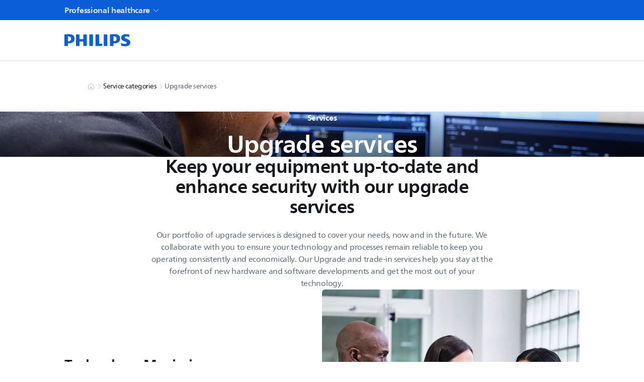

--- FILE ---
content_type: text/html; charset=utf-8
request_url: https://www.usa.philips.com/healthcare/service-categories/upgrade-services
body_size: 43337
content:
<!DOCTYPE html><html lang="en-US"><head><meta charSet="utf-8"/><meta name="viewport" content="width=device-width, initial-scale=1"/><link rel="stylesheet" href="/healthcare/_next/static/css/fdbb303d335f03ad.css" data-precedence="next"/><link rel="stylesheet" href="/healthcare/_next/static/css/2da6bae2a04c3186.css" data-precedence="next"/><link rel="stylesheet" href="/healthcare/_next/static/css/24eb332416a3f8e8.css" data-precedence="next"/><link rel="stylesheet" href="/healthcare/_next/static/css/a0db3a46f8a3cc3f.css" data-precedence="next"/><link rel="stylesheet" href="/healthcare/_next/static/css/4554eac47904c72e.css" data-precedence="next"/><link rel="stylesheet" href="/healthcare/_next/static/css/e02511bc6031fe2c.css" data-precedence="next"/><link rel="stylesheet" href="/healthcare/_next/static/css/e457e18e98ade5fc.css" data-precedence="next"/><link rel="stylesheet" href="/healthcare/_next/static/css/9076a17c3755bf6c.css" data-precedence="next"/><link rel="stylesheet" href="/healthcare/_next/static/css/79014c3c05ffb5eb.css" data-precedence="next"/><link rel="stylesheet" href="/healthcare/_next/static/css/3db303f469f206f6.css" data-precedence="next"/><link rel="stylesheet" href="/healthcare/_next/static/css/7c9a8545d37cfe41.css" data-precedence="next"/><link rel="stylesheet" href="/healthcare/_next/static/css/f2fa1fb34bb9b940.css" data-precedence="next"/><link rel="stylesheet" href="/healthcare/_next/static/css/a227d0c744a427fe.css" data-precedence="next"/><link rel="stylesheet" href="/healthcare/_next/static/css/3b420fdbac89b353.css" data-precedence="next"/><link rel="stylesheet" href="/healthcare/_next/static/css/b4a66d5edf9395a5.css" data-precedence="next"/><link rel="stylesheet" href="/healthcare/_next/static/css/22b41059e8046a59.css" data-precedence="next"/><link rel="stylesheet" href="/healthcare/_next/static/css/72f5222d2677f3f6.css" data-precedence="next"/><link rel="stylesheet" href="/healthcare/_next/static/css/39f06c788dd0bfcc.css" data-precedence="next"/><link rel="stylesheet" href="/healthcare/_next/static/css/c77866702d1650ed.css" data-precedence="next"/><link rel="stylesheet" href="/healthcare/_next/static/css/6b4ec7dbd4fe9df4.css" data-precedence="next"/><link rel="stylesheet" href="/healthcare/_next/static/css/1beeb31d71781ce3.css" data-precedence="next"/><link rel="stylesheet" href="/healthcare/_next/static/css/61fefec1202beec6.css" data-precedence="next"/><link rel="stylesheet" href="/healthcare/_next/static/css/7fcf49890ac796d7.css" data-precedence="next"/><link rel="stylesheet" href="/healthcare/_next/static/css/96cd5349b1fef6a8.css" data-precedence="next"/><link rel="stylesheet" href="/healthcare/_next/static/css/49652ffdd8fbe325.css" data-precedence="next"/><link rel="stylesheet" href="/healthcare/_next/static/css/bf73dbae9cd64c61.css" data-precedence="next"/><link rel="stylesheet" href="/healthcare/_next/static/css/20720a659c31249d.css" data-precedence="next"/><link rel="stylesheet" href="/healthcare/_next/static/css/1aa731540178f868.css" data-precedence="next"/><link rel="stylesheet" href="/healthcare/_next/static/css/448bcf76c49e47fc.css" data-precedence="next"/><link rel="stylesheet" href="/healthcare/_next/static/css/63515985b4c89611.css" data-precedence="next"/><link rel="preload" as="script" fetchPriority="low" href="/healthcare/_next/static/chunks/webpack-29083991e8464e14.js"/><script src="/healthcare/_next/static/chunks/4bd1b696-eecd4a5875c10a82.js" async=""></script><script src="/healthcare/_next/static/chunks/7258-79956fb94a9c7777.js" async=""></script><script src="/healthcare/_next/static/chunks/main-app-8dfcf5d5a0509198.js" async=""></script><script src="/healthcare/_next/static/chunks/16de241f-4f599a10b53ed778.js" async=""></script><script src="/healthcare/_next/static/chunks/4e6af11a-68105b58160da3d4.js" async=""></script><script src="/healthcare/_next/static/chunks/8772-a8105698e7bc5da5.js" async=""></script><script src="/healthcare/_next/static/chunks/5324-5a6d81dfe01b421f.js" async=""></script><script src="/healthcare/_next/static/chunks/9656-154a0dbc2055f67a.js" async=""></script><script src="/healthcare/_next/static/chunks/app/error-6dc2bed101cec990.js" async=""></script><script src="/healthcare/_next/static/chunks/app/global-error-e0eae7b1d28d8a97.js" async=""></script><script src="/healthcare/_next/static/chunks/app/%5Blocale%5D/%5Bgroup%5D/error-46e16189798ad80f.js" async=""></script><script src="/healthcare/_next/static/chunks/app/%5Blocale%5D/%5Bgroup%5D/%5Bcategory%5D/error-9b647105446e76de.js" async=""></script><script src="/healthcare/_next/static/chunks/5b7d2b29-0ef5b2e656500d33.js" async=""></script><script src="/healthcare/_next/static/chunks/9620-5cdd7d807e637990.js" async=""></script><script src="/healthcare/_next/static/chunks/app/%5Blocale%5D/%5Bgroup%5D/%5Bcategory%5D/page-633e2b957d881042.js" async=""></script><script src="/healthcare/_next/static/chunks/app/%5Blocale%5D/layout-4d436f33bade1d15.js" async=""></script><script src="/healthcare/_next/static/chunks/app/%5Blocale%5D/error-2b50ef56bb8d8a08.js" async=""></script><script src="/healthcare/_next/static/chunks/app/%5Blocale%5D/not-found-17d874d25b80771a.js" async=""></script><link rel="preload" href="https://cdn.speedcurve.com/js/lux.js?id=514943111" as="script" crossorigin=""/><link rel="icon" href="/healthcare/favicon.ico"/><script src="/healthcare/_next/static/chunks/polyfills-42372ed130431b0a.js" noModule=""></script></head><body><div hidden=""><!--$?--><template id="B:0"></template><!--/$--></div><div class="zrh6hj0 l67s8x0 wwwne70 l00jpo0 f9fv1o1 f9fv1o0"><div></div><div class="_14wjo0y0 _7q7di00"><div class="t19v280 t19v286o t19v2860 _1caped05"><nav class="t19v280" aria-label=""><ul class="_7q7di06"><li><a data-track="true" data-track-type="interaction" data-track-description="top_header:professional_healthcare" href="https://www.usa.philips.com/healthcare" target="_self" tabindex="0" data-react-aria-pressable="true" aria-current="page" class="f9fv1o3 e8oad42 f9fv1o0 f9fv1o5 f9fv1o7 e8oad43 purzgx1 _7q7di07 _7q7di03 t19v280 t19v286o _10dixz8hg"><span class="f9fv1o0 pvh3sh0 cebnux9 cebnuxx _7q7di08">Professional healthcare</span><svg xmlns="http://www.w3.org/2000/svg" width="24" height="24" fill="none" viewBox="0 0 24 24" class="yxaujs0 yxaujs1 yxaujs0 _10dixz88 _7q7di08"><path stroke="currentColor" stroke-linecap="square" stroke-width="1.5" d="m5 10 6.47 6.47a.75.75 0 0 0 1.06 0L19 10"></path></svg></a></li></ul></nav></div></div><div class="_1x5abnv0 _1t1gbmu0 pbifnm7"><div class="_1caped05 t19v280 t19v2860"><a aria-label="Home" data-track="true" data-track-type="interaction" data-track-description="top_nav:philips_logo" href="https://www.usa.philips.com/healthcare/" tabindex="0" data-react-aria-pressable="true" class="f9fv1o3 e8oad42 f9fv1o0 f9fv1o5 f9fv1o7 e8oad43 purzgx1 _1x5abnv1"><svg xmlns="http://www.w3.org/2000/svg" width="88" height="16" fill="none" viewBox="0 0 88 16" class="yxaujs0 yxaujs4 yxaujs0"><path fill="currentColor" d="M29.616.328h-4.69v6.107h-4.883V.328h-4.69v15.368h4.69V9.653h4.882v6.043h4.69zm16.32 12.278V.328h-4.69v15.368h8.477l.704-3.09H45.93zM37.773.328h-4.69v15.368h4.69zm19.019 0H52.1v15.368h4.69zM79.915 4.25c0-.832.832-1.224 2.185-1.224 1.48 0 3.082.32 4.178.768L85.894.448C84.67.192 83.581 0 81.588 0c-3.794 0-6.364 1.497-6.364 4.626 0 5.403 7.324 4.306 7.324 6.812 0 .96-.704 1.48-2.441 1.48-1.545 0-3.922-.512-5.33-1.224l.511 3.538c1.417.512 3.338.768 4.883.768 3.922 0 7.132-1.289 7.132-5.147 0-5.146-7.388-4.178-7.388-6.619zm-13.231 7.78c4.37 0 7.132-2.25 7.132-6.171 0-4.306-2.954-5.851-7.773-5.851-1.865 0-4.114.128-5.715.32v15.368h4.69V12.03h1.674zm2.505-6.107c0 1.993-.96 3.346-3.402 3.346h-.768V2.913c.272-.016.528-.016.768-.016 2.314 0 3.402 1.097 3.402 3.018zM6.363 12.03c4.37 0 7.132-2.25 7.132-6.171-.008-4.306-2.961-5.851-7.78-5.851C3.858.008 1.61.136 0 .328v15.368h4.69V12.03zM8.87 5.923c0 1.993-.96 3.346-3.402 3.346H4.7V2.913c.272-.016.528-.016.768-.016 2.313 0 3.402 1.097 3.402 3.018z"></path></svg></a><div class="t19v284 t19v286o t19v285s _1x5abnvl"><div class="_1x5abnvg t19v280 t19v286o t19v285w _10dixz820"><div class="_73f0ub2 _73f0ub3" style="transition:background 0.75s ease-in-out"><div class="_73f0ub5"><div class="ib8dt90" tabindex="0"><input id="header-navigation-action-search-field" type="search" class="ib8dt92 f9fv1o0 pvh3sh0 cebnux9 cebnuxs _10dixz8g0 ib8dt93 ib8dt94" placeholder="" aria-label="Search Input" size="25" autoComplete="off" tabindex="-1" value=""/><svg xmlns="http://www.w3.org/2000/svg" width="24" height="24" fill="none" viewBox="0 0 24 24" class="yxaujs0 ib8dt9a _10dixz888 ib8dt9d"><path stroke="currentColor" stroke-linecap="square" stroke-width="1.5" d="M15.5 15.5 20 20"></path><path stroke="currentColor" stroke-width="1.5" d="M15 9A6 6 0 1 1 3 9a6 6 0 0 1 12 0Z"></path></svg></div></div></div></div><div class="_1x5abnvg t19v280 t19v286o t19v285w _10dixz820"><div class="skpju90 skpju91 skpju9d skpju9q"><button class="o062dp2 f9fv1o1 f9fv1o0 f9fv1o5 f9fv1o7 o062dp4 f9fv1o3 o062dp1 o062dp0" type="button" tabindex="0" data-react-aria-pressable="true" aria-label="Open Menu" aria-haspopup="true" aria-expanded="false" aria-controls="navigation-menu-sidebar"><svg xmlns="http://www.w3.org/2000/svg" width="24" height="24" fill="none" viewBox="0 0 24 24" class="yxaujs0"><path stroke="currentColor" stroke-linecap="square" stroke-width="1.5" d="M4 12h16M4 8h16M4 16h16"></path></svg></button></div></div></div></div></div><div><div aria-modal="true" role="dialog" class="unrom9c unrom99" aria-label="Navigation Menu Sidebar" aria-describedby="navigation-menu" id="navigation-menu-didebar"><div aria-hidden="true" class="hbwauf0 unrom9e"></div><div class="unrom9d"><div class="_1oikk3j5" role="navigation" id="navigation-menu" data-qa-id="navigation-menu"><div class="_1oikk3jk _1oikk3j4 t19v280 t19v287c xwfd9r6 _10dixz81w _10dixz8cs"><div class="_1oikk3j3 t19v280 t19v286o _1oikk3j0 _10dixz83s _10dixz83y _1oikk3jr t19v280 t19v286o _10dixz85k _10dixz85q"><svg xmlns="http://www.w3.org/2000/svg" width="88" height="16" fill="none" viewBox="0 0 88 16" class="yxaujs0 yxaujs4 yxaujs0"><path fill="currentColor" d="M29.616.328h-4.69v6.107h-4.883V.328h-4.69v15.368h4.69V9.653h4.882v6.043h4.69zm16.32 12.278V.328h-4.69v15.368h8.477l.704-3.09H45.93zM37.773.328h-4.69v15.368h4.69zm19.019 0H52.1v15.368h4.69zM79.915 4.25c0-.832.832-1.224 2.185-1.224 1.48 0 3.082.32 4.178.768L85.894.448C84.67.192 83.581 0 81.588 0c-3.794 0-6.364 1.497-6.364 4.626 0 5.403 7.324 4.306 7.324 6.812 0 .96-.704 1.48-2.441 1.48-1.545 0-3.922-.512-5.33-1.224l.511 3.538c1.417.512 3.338.768 4.883.768 3.922 0 7.132-1.289 7.132-5.147 0-5.146-7.388-4.178-7.388-6.619zm-13.231 7.78c4.37 0 7.132-2.25 7.132-6.171 0-4.306-2.954-5.851-7.773-5.851-1.865 0-4.114.128-5.715.32v15.368h4.69V12.03h1.674zm2.505-6.107c0 1.993-.96 3.346-3.402 3.346h-.768V2.913c.272-.016.528-.016.768-.016 2.314 0 3.402 1.097 3.402 3.018zM6.363 12.03c4.37 0 7.132-2.25 7.132-6.171-.008-4.306-2.961-5.851-7.78-5.851C3.858.008 1.61.136 0 .328v15.368h4.69V12.03zM8.87 5.923c0 1.993-.96 3.346-3.402 3.346H4.7V2.913c.272-.016.528-.016.768-.016 2.313 0 3.402 1.097 3.402 3.018z"></path></svg><button class="o062dp2 f9fv1o1 f9fv1o0 f9fv1o5 f9fv1o7 o062dp6 f9fv1o3 o062dp1 o062dp0 f9fv1o0 pvh3sh0 cebnux9" type="button" tabindex="0" data-react-aria-pressable="true" aria-label="Close sidebar"><svg xmlns="http://www.w3.org/2000/svg" width="24" height="24" fill="none" viewBox="0 0 24 24" class="yxaujs0"><path stroke="currentColor" stroke-linecap="square" stroke-linejoin="round" stroke-width="1.5" d="M18 6 6 18m12 0L6 6"></path></svg></button></div><div class="_1oikk3j3 t19v280 t19v286o _1oikk3j0 _10dixz83s _10dixz83y _1oikk3js"><div class="_73f0ub2 _73f0ub3" style="transition:background 0.75s ease-in-out"><div class="_73f0ub5"><div class="ib8dt90" tabindex="0"><input id="header-navigation-action-search-field" type="search" class="ib8dt92 f9fv1o0 pvh3sh0 cebnux9 cebnuxs _10dixz8g0 ib8dt93 ib8dt94" placeholder="" aria-label="Search Input" size="25" autoComplete="off" tabindex="-1" value=""/><svg xmlns="http://www.w3.org/2000/svg" width="24" height="24" fill="none" viewBox="0 0 24 24" class="yxaujs0 ib8dt9a _10dixz888 ib8dt9d"><path stroke="currentColor" stroke-linecap="square" stroke-width="1.5" d="M15.5 15.5 20 20"></path><path stroke="currentColor" stroke-width="1.5" d="M15 9A6 6 0 1 1 3 9a6 6 0 0 1 12 0Z"></path></svg></div></div></div></div></div><div class="_1oikk3j7 _1oikk3j4"><nav class="_1oikk3jd _10dixz85c _10dixz85i _10dixz83s _10dixz83y" aria-label="Professional Healthcare"><ul><li><a data-track-link="" data-nav-external="false" data-track="true" data-track-type="interaction" data-track-description="top_header:products_&amp;_services" href="" tabindex="0" data-react-aria-pressable="true" class="f9fv1o3 e8oad42 f9fv1o0 f9fv1o5 f9fv1o7 e8oad43 purzgx1 _1oikk3j9 _1oikk3j3 t19v280 t19v286o _1oikk3j0 _1oikk3ja"><span>Products &amp; Services</span></a></li><li><a data-track-link="" data-nav-external="false" data-track="true" data-track-type="interaction" data-track-description="top_header:inspiration" href="" tabindex="0" data-react-aria-pressable="true" class="f9fv1o3 e8oad42 f9fv1o0 f9fv1o5 f9fv1o7 e8oad43 purzgx1 _1oikk3j9 _1oikk3j3 t19v280 t19v286o _1oikk3j0 _1oikk3ja"><span>Inspiration</span></a></li><li><a data-track-link="" data-nav-external="false" data-track="true" data-track-type="interaction" data-track-description="top_header:support_&amp;_contact" href="" tabindex="0" data-react-aria-pressable="true" class="f9fv1o3 e8oad42 f9fv1o0 f9fv1o5 f9fv1o7 e8oad43 purzgx1 _1oikk3j9 _1oikk3j3 t19v280 t19v286o _1oikk3j0 _1oikk3ja"><span>Support &amp; Contact</span></a></li><li><a data-track-link="" data-nav-external="false" data-track="true" data-track-type="interaction" data-track-description="top_header:shop" href="" tabindex="0" data-react-aria-pressable="true" class="f9fv1o3 e8oad42 f9fv1o0 f9fv1o5 f9fv1o7 e8oad43 purzgx1 _1oikk3j9 _1oikk3j3 t19v280 t19v286o _1oikk3j0 _1oikk3ja"><span>Shop</span></a></li></ul></nav></div></div></div></div></div><!--$?--><template id="B:1"></template><div class="SkeletonScreeen_skeleton-contianer__O7NmM"><div class="SkeletonScreeen_w-100__wetcB"><span aria-live="polite" aria-busy="true"><span class="react-loading-skeleton" style="height:20px">‌</span><br/><span class="react-loading-skeleton" style="height:20px">‌</span><br/></span><div class="SkeletonScreeen_space_1__2eiIY"><span aria-live="polite" aria-busy="true"><span class="react-loading-skeleton" style="height:20px">‌</span><br/><span class="react-loading-skeleton" style="height:20px">‌</span><br/></span></div><div class="SkeletonScreeen_rowSkeleton__wmtZU"><span aria-live="polite" aria-busy="true"><span class="react-loading-skeleton" style="border-radius:20px;width:100px;height:44px">‌</span><br/></span><span aria-live="polite" aria-busy="true"><span class="react-loading-skeleton" style="border-radius:20px;width:100px;height:44px">‌</span><br/></span><span aria-live="polite" aria-busy="true"><span class="react-loading-skeleton" style="border-radius:20px;width:100px;height:44px">‌</span><br/></span></div><div class="SkeletonScreeen_rowSkeleton__wmtZU"><span aria-live="polite" aria-busy="true"><span class="react-loading-skeleton" style="flex:1;width:300px;height:100px">‌</span><br/></span><div class="SkeletonScreeen_w-100__wetcB"><span aria-live="polite" aria-busy="true"><span class="react-loading-skeleton" style="flex:8;height:100px">‌</span><br/></span></div></div><span aria-live="polite" aria-busy="true"><span class="react-loading-skeleton" style="height:350px">‌</span><br/></span><div class="margin2Rem"><span aria-live="polite" aria-busy="true"><span class="react-loading-skeleton">‌</span><br/><span class="react-loading-skeleton">‌</span><br/><span class="react-loading-skeleton">‌</span><br/><span class="react-loading-skeleton">‌</span><br/><span class="react-loading-skeleton">‌</span><br/><span class="react-loading-skeleton">‌</span><br/><span class="react-loading-skeleton">‌</span><br/><span class="react-loading-skeleton">‌</span><br/><span class="react-loading-skeleton">‌</span><br/><span class="react-loading-skeleton">‌</span><br/></span></div></div></div><!--/$--><footer class="_14wjo0y0 _1pckp50"><div class="_1caped05"><ul class="_12e05y1 _12e05y0 _10dixz8gt"><li class="_9gbgtea3 _9gbgte0 _9gbgtea1 _9gbgte1v _9gbgte3v _9gbgtef _9gbgte2f _1pckp52"><div class="_1pckp53"><a class="_1pckp57 f9fv1o0 pvh3sh0 cebnux9 cebnuxx syvfr01 _1pckp56" href="https://www.philips.com" analyticsPageTitle="Consumer_products" internalLink="true" dataAttribute="none" childBeans="" navDest="samewindow" target="_self" data-track="true" data-track-type="interaction" data-track-description="footer_link:consumer_products">Consumer products</a><a class="_1pckp57 f9fv1o0 pvh3sh0 cebnux9 cebnuxx _1pckp56 syvfr02" href="https://www.philips.com" analyticsPageTitle="Consumer_products" internalLink="true" dataAttribute="none" childBeans="" navDest="samewindow" target="_self" data-track="true" data-track-type="interaction" data-track-description="footer_link:consumer_products">Consumer products</a><ul class="syvfr01" analyticsPageTitle="Consumer_products" internalLink="true" dataAttribute="none" childBeans="" navDest="samewindow" target="_self" data-track="true" data-track-type="interaction" data-track-description="footer_link:consumer_products"><li class="_10dixz8eh _10dixz8cl _10dixz8g8 syvfr02"><a class="_1pckp58 f9fv1o0 pvh3sh0 cebnux9 _1pckp56" href="https://www.philips.com">Home</a></li><li class="_10dixz8eh _10dixz8cl _10dixz8g8"><a class="_1pckp58 f9fv1o0 pvh3sh0 cebnux9 _1pckp56" href="https://www.philips.com/support" analyticsPageTitle="Support" internalLink="true" dataAttribute="none" childBeans="" navDest="samewindow" target="_self" data-track="true" data-track-type="interaction" data-track-description="footer_link:support">Support</a></li><li class="_10dixz8eh _10dixz8cl _10dixz8g8"><a class="_1pckp58 f9fv1o0 pvh3sh0 cebnux9 _1pckp56" href="https://www.usa.philips.com/myphilips/register-your-product" analyticsPageTitle="Product_registration" internalLink="true" dataAttribute="none" childBeans="" navDest="samewindow" target="_self" data-track="true" data-track-type="interaction" data-track-description="footer_link:product_registration">Product registration</a></li><li class="_10dixz8eh _10dixz8cl _10dixz8g8"><a class="_1pckp58 f9fv1o0 pvh3sh0 cebnux9 _1pckp56" href="https://www.usa.philips.com/myphilips/login" analyticsPageTitle="My_Philips" internalLink="true" dataAttribute="none" childBeans="" navDest="samewindow" target="_self" data-track="true" data-track-type="interaction" data-track-description="footer_link:my_philips">My Philips</a></li></ul></div></li><li class="_9gbgtea3 _9gbgte0 _9gbgtea1 _9gbgte1v _9gbgte3v _9gbgtef _9gbgte2f _1pckp52"><div class="_1pckp53"><a class="_1pckp57 f9fv1o0 pvh3sh0 cebnux9 cebnuxx syvfr01 _1pckp56" href="https://www.philips.com/healthcare" analyticsPageTitle="Healthcare_professionals" internalLink="true" dataAttribute="none" childBeans="" navDest="samewindow" target="_self" data-track="true" data-track-type="interaction" data-track-description="footer_link:healthcare_professionals">Healthcare professionals</a><a class="_1pckp57 f9fv1o0 pvh3sh0 cebnux9 cebnuxx _1pckp56 syvfr02" href="https://www.philips.com/healthcare" analyticsPageTitle="Healthcare_professionals" internalLink="true" dataAttribute="none" childBeans="" navDest="samewindow" target="_self" data-track="true" data-track-type="interaction" data-track-description="footer_link:healthcare_professionals">Healthcare professionals</a><ul class="syvfr01" analyticsPageTitle="Healthcare_professionals" internalLink="true" dataAttribute="none" childBeans="" navDest="samewindow" target="_self" data-track="true" data-track-type="interaction" data-track-description="footer_link:healthcare_professionals"><li class="_10dixz8eh _10dixz8cl _10dixz8g8 syvfr02"><a class="_1pckp58 f9fv1o0 pvh3sh0 cebnux9 _1pckp56" href="https://www.philips.com/healthcare">Home</a></li><li class="_10dixz8eh _10dixz8cl _10dixz8g8"><a class="_1pckp58 f9fv1o0 pvh3sh0 cebnux9 _1pckp56" href="https://www.usa.philips.com/healthcare" analyticsPageTitle="Products" internalLink="true" dataAttribute="none" childBeans="" navDest="samewindow" target="_self" data-track="true" data-track-type="interaction" data-track-description="footer_link:products">Products</a></li><li class="_10dixz8eh _10dixz8cl _10dixz8g8"><a class="_1pckp58 f9fv1o0 pvh3sh0 cebnux9 _1pckp56" href="https://www.usa.philips.com/healthcare" analyticsPageTitle="Services" internalLink="true" dataAttribute="none" childBeans="" navDest="samewindow" target="_self" data-track="true" data-track-type="interaction" data-track-description="footer_link:services">Services</a></li><li class="_10dixz8eh _10dixz8cl _10dixz8g8"><a class="_1pckp58 f9fv1o0 pvh3sh0 cebnux9 _1pckp56" href="https://www.usa.philips.com/healthcare" analyticsPageTitle="Specialties" internalLink="true" dataAttribute="none" childBeans="" navDest="samewindow" target="_self" data-track="true" data-track-type="interaction" data-track-description="footer_link:specialties">Specialties</a></li><li class="_10dixz8eh _10dixz8cl _10dixz8g8"><a class="_1pckp58 f9fv1o0 pvh3sh0 cebnux9 _1pckp56" href="https://www.usa.philips.com/healthcare" analyticsPageTitle="Solutions" internalLink="true" dataAttribute="none" childBeans="" navDest="samewindow" target="_self" data-track="true" data-track-type="interaction" data-track-description="footer_link:solutions">Solutions</a></li></ul></div></li><li class="_9gbgtea3 _9gbgte0 _9gbgtea1 _9gbgte1v _9gbgte3v _9gbgtef _9gbgte2f _1pckp52"><div class="_1pckp53"><a class="_1pckp57 f9fv1o0 pvh3sh0 cebnux9 cebnuxx syvfr01" analyticsPageTitle="Other_business_solutions" childBeans="" target="_self" data-track="true" data-track-type="interaction" data-track-description="footer_link:other_business_solutions">Other business solutions</a><a class="_1pckp57 f9fv1o0 pvh3sh0 cebnux9 cebnuxx syvfr02" analyticsPageTitle="Other_business_solutions" childBeans="" target="_self" data-track="true" data-track-type="interaction" data-track-description="footer_link:other_business_solutions">Other business solutions</a><ul class="syvfr01" analyticsPageTitle="Other_business_solutions" childBeans="" target="_self" data-track="true" data-track-type="interaction" data-track-description="footer_link:other_business_solutions"><li class="_10dixz8eh _10dixz8cl _10dixz8g8"><a class="_1pckp58 f9fv1o0 pvh3sh0 cebnux9 _1pckp56" href="https://www.lighting.philips.com/" analyticsPageTitle="Lighting" internalLink="true" dataAttribute="none" childBeans="" navDest="new" target="_blank" data-track="true" data-track-type="interaction" data-track-description="footer_link:lighting">Lighting</a></li><li class="_10dixz8eh _10dixz8cl _10dixz8g8"><a class="_1pckp58 f9fv1o0 pvh3sh0 cebnux9 _1pckp56" href="https://www.philips.com/automotive" analyticsPageTitle="Automotive" internalLink="true" dataAttribute="none" childBeans="" navDest="samewindow" target="_self" data-track="true" data-track-type="interaction" data-track-description="footer_link:automotive">Automotive</a></li><li class="_10dixz8eh _10dixz8cl _10dixz8g8"><a class="_1pckp58 f9fv1o0 pvh3sh0 cebnux9 _1pckp56" href="https://www.hearingsolutions.philips.com/" analyticsPageTitle="Hearing_solutions" internalLink="true" dataAttribute="none" childBeans="" navDest="new" target="_blank" data-track="true" data-track-type="interaction" data-track-description="footer_link:hearing_solutions">Hearing solutions</a></li><li class="_10dixz8eh _10dixz8cl _10dixz8g8 syvfr01"><a class="_1pckp58 f9fv1o0 pvh3sh0 cebnux9 _1pckp56 _1pckp5o" href="#" aria-expanded="false">More</a></li><li class="_10dixz8eh _10dixz8cl _10dixz8g8 syvfr02"><a class="_1pckp58 f9fv1o0 pvh3sh0 cebnux9 _1pckp56" href="https://www.philips.com/pds" analyticsPageTitle="Display_solutions" internalLink="true" dataAttribute="none" childBeans="" navDest="samewindow" target="_self" data-track="true" data-track-type="interaction" data-track-description="footer_link:display_solutions">Display solutions</a></li><li class="_10dixz8eh _10dixz8cl _10dixz8g8 syvfr02"><a class="_1pckp58 f9fv1o0 pvh3sh0 cebnux9 _1pckp56" href="https://www.dictation.philips.com/" analyticsPageTitle="Dictation_Solutions" internalLink="true" dataAttribute="none" childBeans="" navDest="new" target="_blank" data-track="true" data-track-type="interaction" data-track-description="footer_link:dictation_solutions">Dictation Solutions</a></li></ul></div></li><li class="_9gbgtea3 _9gbgte0 _9gbgtea1 _9gbgte1v _9gbgte3v _9gbgtef _9gbgte2f _1pckp52"><div class="_1pckp53"><a class="_1pckp57 f9fv1o0 pvh3sh0 cebnux9 cebnuxx syvfr01 _1pckp56" href="https://www.usa.philips.com/a-w/about" analyticsPageTitle="About_us" internalLink="true" dataAttribute="none" childBeans="" navDest="samewindow" target="_self" data-track="true" data-track-type="interaction" data-track-description="footer_link:about_us">About us</a><a class="_1pckp57 f9fv1o0 pvh3sh0 cebnux9 cebnuxx _1pckp56 syvfr02" href="https://www.usa.philips.com/a-w/about" analyticsPageTitle="About_us" internalLink="true" dataAttribute="none" childBeans="" navDest="samewindow" target="_self" data-track="true" data-track-type="interaction" data-track-description="footer_link:about_us">About us</a><ul class="syvfr01" analyticsPageTitle="About_us" internalLink="true" dataAttribute="none" childBeans="" navDest="samewindow" target="_self" data-track="true" data-track-type="interaction" data-track-description="footer_link:about_us"><li class="_10dixz8eh _10dixz8cl _10dixz8g8 syvfr02"><a class="_1pckp58 f9fv1o0 pvh3sh0 cebnux9 _1pckp56" href="https://www.usa.philips.com/a-w/about">Home</a></li><li class="_10dixz8eh _10dixz8cl _10dixz8g8"><a class="_1pckp58 f9fv1o0 pvh3sh0 cebnux9 _1pckp56" href="https://www.usa.philips.com/a-w/about/news/home" analyticsPageTitle="News" internalLink="true" dataAttribute="none" childBeans="" navDest="samewindow" target="_self" data-track="true" data-track-type="interaction" data-track-description="footer_link:news">News</a></li><li class="_10dixz8eh _10dixz8cl _10dixz8g8"><a class="_1pckp58 f9fv1o0 pvh3sh0 cebnux9 _1pckp56" href="https://www.philips.com/a-w/about/investor-relations" analyticsPageTitle="Investor_Relations" dataAttribute="none" childBeans="" navDest="new" target="_blank" data-track="true" data-track-type="interaction" data-track-description="footer_link:investor_relations">Investor Relations</a></li><li class="_10dixz8eh _10dixz8cl _10dixz8g8"><a class="_1pckp58 f9fv1o0 pvh3sh0 cebnux9 _1pckp56" href="https://www.careers.philips.com/na/en" analyticsPageTitle="Careers" dataAttribute="none" childBeans="" navDest="new" target="_blank" data-track="true" data-track-type="interaction" data-track-description="footer_link:careers">Careers</a></li><li class="_10dixz8eh _10dixz8cl _10dixz8g8 syvfr01"><a class="_1pckp58 f9fv1o0 pvh3sh0 cebnux9 _1pckp56 _1pckp5o" href="#" aria-expanded="false">More</a></li><li class="_10dixz8eh _10dixz8cl _10dixz8g8 syvfr02"><a class="_1pckp58 f9fv1o0 pvh3sh0 cebnux9 _1pckp56" href="https://www.usa.philips.com/a-w/about/environmental-social-governance" analyticsPageTitle="Environmental_Social_and_Governance" dataAttribute="none" childBeans="" navDest="new" target="_blank" data-track="true" data-track-type="interaction" data-track-description="footer_link:environmental,_social_and_governance">Environmental, Social and Governance</a></li><li class="_10dixz8eh _10dixz8cl _10dixz8g8 syvfr02"><a class="_1pckp58 f9fv1o0 pvh3sh0 cebnux9 _1pckp56" href="https://www.philips.com/a-w/about/innovation" analyticsPageTitle="Innovation" dataAttribute="none" childBeans="" navDest="new" target="_blank" data-track="true" data-track-type="interaction" data-track-description="footer_link:innovation">Innovation</a></li></ul></div></li></ul><ul class="_12e05y1 _12e05y0 _10dixz8f9 _1pckp51"><li class="_9gbgtea3 _9gbgte0 _9gbgtea1 _9gbgte1v _9gbgte3v _9gbgtef _9gbgte2f _1pckp52"><div class="_1pckp53"><a class="_1pckp57 f9fv1o0 pvh3sh0 cebnux9 cebnuxx syvfr01" analyticsPageTitle="Contact_and_support" dataAttribute="none" childBeans="" navDest="samewindow" target="_self" data-track="true" data-track-type="interaction" data-track-description="footer_link:contact_and_support">Contact and support</a><a class="_1pckp57 f9fv1o0 pvh3sh0 cebnux9 cebnuxx syvfr02" analyticsPageTitle="Contact_and_support" dataAttribute="none" childBeans="" navDest="samewindow" target="_self" data-track="true" data-track-type="interaction" data-track-description="footer_link:contact_and_support">Contact and support</a><ul class="syvfr01" analyticsPageTitle="Contact_and_support" dataAttribute="none" childBeans="" navDest="samewindow" target="_self" data-track="true" data-track-type="interaction" data-track-description="footer_link:contact_and_support"><li class="_10dixz8eh _10dixz8cl _10dixz8g8"><a class="_1pckp58 f9fv1o0 pvh3sh0 cebnux9 _1pckp56" href="https://www.usa.philips.com/c-w/support-home/support-contact-page" analyticsPageTitle="Customer_support" internalLink="true" dataAttribute="none" childBeans="" navDest="samewindow" target="_self" data-track="true" data-track-type="interaction" data-track-description="footer_link:customer_support">Customer support</a></li><li class="_10dixz8eh _10dixz8cl _10dixz8g8"><a class="_1pckp58 f9fv1o0 pvh3sh0 cebnux9 _1pckp56" href="https://www.philips.com/healthcare/about/support" analyticsPageTitle="Professional_healthcare_support" internalLink="true" dataAttribute="none" childBeans="" navDest="samewindow" target="_self" data-track="true" data-track-type="interaction" data-track-description="footer_link:professional_healthcare_support">Professional healthcare support</a></li><li class="_10dixz8eh _10dixz8cl _10dixz8g8"><a class="_1pckp58 f9fv1o0 pvh3sh0 cebnux9 _1pckp56" href="https://www.philips.com/a-w/about/company-contacts.html" analyticsPageTitle="Company_contacts" internalLink="true" dataAttribute="none" childBeans="" navDest="samewindow" target="_self" data-track="true" data-track-type="interaction" data-track-description="footer_link:company_contacts">Company contacts</a></li></ul></div></li><li class="_9gbgtea3 _9gbgte0 _9gbgtea1 _9gbgte1v _9gbgte3v _9gbgtef _9gbgte2f _1pckp5j"><div class="_1pckp53"><a class="_1pckp57 f9fv1o0 pvh3sh0 cebnux9 cebnuxx syvfr01">Stay up-to-date</a><a class="_1pckp57 f9fv1o0 pvh3sh0 cebnux9 cebnuxx syvfr02">Stay up-to-date</a><ul class="syvfr01"><li class="_10dixz8eh _10dixz8cl _10dixz8g8"><a class="_1pckp58 f9fv1o0 pvh3sh0 cebnux9 _1pckp56" data-track="true" data-track-type="interaction" data-track-description="footer_link:"></a></li></ul></div><div class="_10dixz8es _10dixz8e5 _1pckp5k"><div class="_10dixz8eh _1pckp5l"><a class="o062dp2 f9fv1o1 f9fv1o0 f9fv1o5 f9fv1o7 o062dp5 f9fv1o3 o062dp1 o062dp0 _1pckp5m" role="button" href="https://twitter.com/PhilipsHealth" tabindex="0" data-react-aria-pressable="true" data-track="true" data-track-type="interaction" data-track-description="footer_link:twitter"><svg xmlns="http://www.w3.org/2000/svg" width="24" height="24" fill="none" viewBox="0 0 24 24" aria-label="twitter" class="yxaujs0"><path fill="currentColor" d="M13.317 10.775 19.146 4h-1.381l-5.061 5.883L8.662 4H4l6.112 8.896L4 20h1.381l5.344-6.212L14.994 20h4.662zm-1.891 2.199-.62-.886L5.88 5.04H8l3.977 5.688.62.886 5.168 7.393h-2.121z"></path></svg></a></div><div class="_10dixz8eh _1pckp5l"><a class="o062dp2 f9fv1o1 f9fv1o0 f9fv1o5 f9fv1o7 o062dp5 f9fv1o3 o062dp1 o062dp0 _1pckp5m" role="button" href="https://www.facebook.com/Philips/" tabindex="0" data-react-aria-pressable="true" data-track="true" data-track-type="interaction" data-track-description="footer_link:facebook"><svg xmlns="http://www.w3.org/2000/svg" width="24" height="24" fill="none" viewBox="0 0 24 24" aria-label="facebook" class="yxaujs0"><path fill="currentColor" d="M22.5 12.009C22.5 6.208 17.796 1.5 12 1.5S1.5 6.208 1.5 12.009c0 5.249 3.839 9.6 8.867 10.378V15.04H7.685v-3.03h2.682V9.693c0-2.63 1.557-4.091 3.958-4.091 1.146 0 2.336.216 2.336.216v2.565h-1.32c-1.308 0-1.719.823-1.719 1.645v1.97h2.92l-.465 3.03h-2.455v7.349A10.476 10.476 0 0 0 22.5 12.009"></path></svg></a></div><div class="_10dixz8eh _1pckp5l"><a class="o062dp2 f9fv1o1 f9fv1o0 f9fv1o5 f9fv1o7 o062dp5 f9fv1o3 o062dp1 o062dp0 _1pckp5m" role="button" href="https://www.instagram.com/Philips/" tabindex="0" data-react-aria-pressable="true" data-track="true" data-track-type="interaction" data-track-description="footer_link:instagram"><svg xmlns="http://www.w3.org/2000/svg" width="24" height="24" fill="none" viewBox="0 0 24 24" aria-label="instagram" class="yxaujs0"><path fill="currentColor" d="M8.272 3.063c-.957.045-1.611.198-2.183.423a4.4 4.4 0 0 0-1.592 1.04 4.4 4.4 0 0 0-1.035 1.596c-.222.573-.372 1.227-.414 2.185s-.052 1.266-.047 3.71.015 2.75.062 3.711c.046.957.198 1.611.423 2.183.23.592.54 1.093 1.04 1.592.501.5 1.003.806 1.597 1.035.572.221 1.227.372 2.185.414s1.266.052 3.71.047 2.75-.015 3.71-.06c.96-.047 1.61-.2 2.183-.423a4.4 4.4 0 0 0 1.592-1.041 4.4 4.4 0 0 0 1.035-1.597c.221-.572.372-1.227.413-2.184.042-.96.052-1.267.048-3.711-.005-2.444-.016-2.75-.061-3.71-.046-.96-.198-1.611-.423-2.184a4.4 4.4 0 0 0-1.04-1.592 4.4 4.4 0 0 0-1.597-1.034c-.573-.222-1.227-.373-2.185-.414-.958-.042-1.266-.052-3.71-.048-2.445.005-2.75.015-3.71.062m.106 16.27c-.878-.038-1.354-.184-1.672-.306a2.8 2.8 0 0 1-1.036-.671 2.8 2.8 0 0 1-.675-1.034c-.124-.317-.272-.793-.313-1.67-.045-.95-.054-1.234-.06-3.637s.005-2.687.046-3.636c.038-.876.184-1.353.306-1.67.162-.422.357-.72.671-1.037a2.8 2.8 0 0 1 1.034-.675c.317-.124.793-.271 1.67-.313.95-.045 1.234-.054 3.636-.06s2.688.004 3.637.046c.877.038 1.354.184 1.671.306.421.162.72.357 1.037.671s.51.614.675 1.035c.124.316.271.792.313 1.67.045.948.055 1.233.06 3.635.004 2.403-.005 2.688-.046 3.636-.039.878-.184 1.354-.306 1.672a2.8 2.8 0 0 1-.672 1.036 2.8 2.8 0 0 1-1.034.675c-.316.124-.793.272-1.67.313-.949.045-1.233.054-3.636.06s-2.687-.005-3.636-.046M15.715 7.19a1.08 1.08 0 1 0 2.158-.003 1.08 1.08 0 0 0-2.158.003m-8.336 4.82a4.62 4.62 0 1 0 9.241-.019 4.62 4.62 0 0 0-9.241.018m1.62-.004a3 3 0 1 1 6-.012 3 3 0 0 1-6 .012"></path></svg></a></div><div class="_10dixz8eh _1pckp5l"><a class="o062dp2 f9fv1o1 f9fv1o0 f9fv1o5 f9fv1o7 o062dp5 f9fv1o3 o062dp1 o062dp0 _1pckp5m" role="button" href="https://www.linkedin.com/company/philips/" tabindex="0" data-react-aria-pressable="true" data-track="true" data-track-type="interaction" data-track-description="footer_link:linkedin"><svg xmlns="http://www.w3.org/2000/svg" width="24" height="24" fill="none" viewBox="0 0 24 24" aria-label="linkedin" class="yxaujs0"><path fill="currentColor" d="M18.337 18.337H15.67V14.16c0-.996-.018-2.278-1.387-2.278-1.39 0-1.602 1.085-1.602 2.206v4.249h-2.667v-8.59h2.56v1.175h.036a2.8 2.8 0 0 1 2.526-1.388c2.704 0 3.202 1.778 3.202 4.091zM7.005 8.574a1.548 1.548 0 1 1 0-3.096 1.548 1.548 0 0 1 0 3.096m1.333 9.763h-2.67v-8.59h2.67zM19.667 3.001H4.327A1.314 1.314 0 0 0 3 4.3v15.4A1.315 1.315 0 0 0 4.328 21h15.338A1.317 1.317 0 0 0 21 19.7V4.298A1.316 1.316 0 0 0 19.666 3"></path></svg></a></div><div class="_10dixz8eh _1pckp5l"><a class="o062dp2 f9fv1o1 f9fv1o0 f9fv1o5 f9fv1o7 o062dp5 f9fv1o3 o062dp1 o062dp0 _1pckp5m" role="button" href="https://www.youtube.com/Philips" tabindex="0" data-react-aria-pressable="true" data-track="true" data-track-type="interaction" data-track-description="footer_link:youtube"><svg xmlns="http://www.w3.org/2000/svg" width="24" height="24" fill="none" viewBox="0 0 24 24" aria-label="youtube" class="yxaujs0"><path fill="currentColor" d="M22.068 6.835a2.66 2.66 0 0 0-1.851-1.893C18.573 4.5 12 4.5 12 4.5s-6.573 0-8.217.442a2.66 2.66 0 0 0-1.85 1.893C1.5 8.515 1.5 12 1.5 12s0 3.502.432 5.165c.243.92.952 1.645 1.851 1.893C5.427 19.5 12 19.5 12 19.5s6.573 0 8.217-.442a2.66 2.66 0 0 0 1.85-1.893C22.5 15.485 22.5 12 22.5 12s0-3.485-.433-5.165M9.89 15.237V8.798l5.466 3.22z"></path></svg></a></div></div></li><li class="_1pckp5c _9gbgtea3 _9gbgte0 _9gbgtea1 _9gbgte1v _9gbgte3v _9gbgtef _9gbgte2f _10dixz8ew _10dixz8e5"><div class="_1pckp5f"><span class="_1pckp5i f9fv1o0 pvh3sh0 cebnux9 cebnuxx">Select your country / language</span><a class="_1pckp5h _10dixz854 _1pckp58 f9fv1o0 pvh3sh0 cebnux9 _1pckp56" href="https://www.philips.com/a-w/country-selector/global-country-selector-healthcare-professionals" target="_blank" data-track="true" data-track-type="interaction" data-track-description="footer_link:countryselection">Global / English</a></div></li><li class="_1pckp5n _9gbgtea3 _9gbgte0 _9gbgtea1 _9gbgte1v _9gbgte3v _9gbgtef _9gbgte2f"><svg xmlns="http://www.w3.org/2000/svg" width="144" height="187" fill="none" viewBox="0 0 144 187" style="height:80px;width:62px" class="yxaujs0 yxaujs4 yxaujs0"><path fill="currentColor" fill-rule="evenodd" d="M124.984 145.615c-5.03.624-12.672 1.622-14.517 2.139-1.878.522-3.71 1.735-4.511 4.584-.527 1.873-1.5 9.668-2.105 14.789 8.644-5.317 15.911-12.715 21.133-21.512M71.737 176.21a61.05 61.05 0 0 0 30.058-7.876c-.583-5.002-1.677-13.969-2.251-15.996-.795-2.849-2.63-4.062-4.5-4.584-2.823-.788-19.073-2.689-19.073-2.689v-1.14s16.25-1.902 19.072-2.692c1.872-.522 3.706-1.728 4.501-4.584.762-2.699 2.482-17.875 2.665-19.505-11.144 2.099-18.785 7.329-28.364 12.311-10.184 5.298-20.12 9.098-33.048 9.098-11.401 0-21.543-3.769-28.897-8.397 7.359 26.575 31.361 46.054 59.837 46.054M10.587 39.925h6.661V34.63h2.373c6.203 0 10.126-3.25 10.126-8.916 0-6.224-4.196-8.452-11.038-8.452-2.648 0-5.839.185-8.121.464zm21.806 0h6.66v-8.73h6.935v8.73h6.66v-22.2h-6.66v8.824h-6.934v-8.823h-6.66zm25.182 0h6.66v-22.2h-6.66zm11.586 0h12.042l1.003-4.458H75.82V17.726h-6.66zm15.417 0h6.662v-22.2h-6.662zm11.68 0h6.658V34.63h2.372c6.204 0 10.129-3.25 10.129-8.916 0-6.224-4.199-8.452-11.041-8.452-2.644 0-5.84.185-8.118.464zm-24.52 9.81c-5.263 0-10.371.67-15.252 1.922.261 2.225 1.004 8.4 1.367 9.689.445 1.577 1.459 2.248 2.499 2.539 1.554.435 10.31 1.443 10.31 1.443v.633s-8.756 1.052-10.31 1.488c-1.04.29-2.054.961-2.499 2.538-.346 1.227-1.037 6.895-1.327 9.35 5.179.7 10.74 1.35 10.74 1.35v1.14s-16.253 1.902-19.063 2.689c-1.878.521-3.709 1.735-4.512 4.584-.74 2.633-2.362 16.966-2.604 19.125 11.445-2.121 21.239-8.16 28.59-11.771 10.45-5.134 20.021-9.341 33.077-9.341 11.35 0 21.367 3.7 28.711 8.299-7.481-26.381-31.388-45.676-59.728-45.676m56.085-15.94c0 1.393-1.002 2.136-3.465 2.136-2.19 0-5.566-.742-7.573-1.765l.729 5.11c2.007.742 4.743 1.114 6.934 1.114 5.566 0 10.128-1.858 10.128-7.432 0-7.43-10.491-6.037-10.491-9.566 0-1.207 1.185-1.766 3.101-1.766 2.097 0 4.38.465 5.929 1.117l-.547-4.832c-1.732-.371-3.285-.65-6.112-.65-5.383 0-9.034 2.16-9.034 6.689 0 7.802 10.401 6.223 10.401 9.845m-24.541 83.168c.145 1.291 1.905 16.951 2.674 19.686.801 2.856 2.633 4.062 4.511 4.584 1.997.562 10.789 1.685 15.705 2.288a63.6 63.6 0 0 0 7.277-22.955c-6.852-2.807-14.729-4.264-21.193-4.264-3.276 0-6.239.236-8.974.661M32.78 77.995c1.87-.523 3.706-1.727 4.5-4.584.518-1.831 1.459-9.303 2.066-14.42-8.443 5.255-15.558 12.501-20.714 21.098 5.027-.626 12.342-1.588 14.148-2.094m-22.718 27.044c6.817 2.76 14.633 4.139 21.095 4.139 3.055 0 5.961-.271 8.73-.736-.25-2.267-1.864-16.718-2.607-19.342-.794-2.85-2.63-4.062-4.5-4.584-1.964-.548-10.425-1.635-15.393-2.246a63.6 63.6 0 0 0-7.325 22.769m44.24-35.052c-.44-1.577-1.455-2.248-2.491-2.538-1.234-.344-6.943-1.072-9.296-1.363.437 3.3.88 6.262 1.176 7.325.803 2.857 2.634 4.061 4.512 4.584 1.07.3 4.087.763 7.414 1.22-.297-2.517-.972-8.02-1.315-9.228m0-8.641c.354-1.248 1.062-7.078 1.343-9.466a61.2 61.2 0 0 0-14.163 5.844c.247 2.12.578 4.87.919 7.498 2.277-.27 8.156-.988 9.41-1.337 1.036-.291 2.051-.962 2.49-2.54m-44.26 59.463c7.862 5.091 18.806 7.611 27.975 7.611 13.893 0 22.256-4.208 31.416-8.857 12.591-6.39 23.042-13.13 39.448-13.042 9.931.053 18.706 2.696 25.012 6.106a65 65 0 0 0-.507-7.861c-7.855-5.056-18.763-7.654-27.897-7.654-13.89 0-22.233 4.322-31.401 8.953-11.765 5.945-23.028 13.087-39.382 13.087-9.961 0-25.13-6.202-25.13-6.179 0 2.625.16 5.294.466 7.836M143.418 3.997v108.911c0 40.214-32.175 72.993-71.706 72.993C31.492 185.901 0 153.122 0 112.908V3.998C9.34 2.825 39.275 0 71.713 0c31.714 0 62.076 2.652 71.705 3.997M88.672 156.901c-.347-1.229-1.137-8.167-1.137-8.167h-.49s-.79 6.938-1.137 8.167c-.343 1.231-1.133 1.751-1.94 1.976-1.218.341-8.031 1.16-8.031 1.16v.492s6.814.82 8.03 1.159c.808.225 1.598.748 1.94 1.975.348 1.229 1.138 8.168 1.138 8.168h.49s.79-6.939 1.137-8.168c.345-1.227 1.135-1.75 1.944-1.975 1.21-.339 8.025-1.159 8.025-1.159v-.492s-6.815-.819-8.025-1.16c-.81-.225-1.599-.745-1.944-1.976m20.501-131.094c0-2.787-1.551-4.366-4.834-4.366-.343 0-.709 0-1.097.024v9.171h1.097c3.465 0 4.834-1.951 4.834-4.83m-90.502 4.83h-1.096v-9.172c.387-.024.753-.024 1.096-.024 3.284 0 4.835 1.58 4.835 4.366 0 2.878-1.37 4.83-4.835 4.83" clip-rule="evenodd"></path></svg></li></ul><div class="_12e05y1 _12e05y0 _10dixz8do t19v280 t19v287c t19v2875"><ul class="_1pckp5t f9fv1o0 pvh3sh0 cebnuxa _10dixz8f0 _10dixz8e5 _9gbgtea3 _9gbgte0 _9gbgtea1 _9gbgte1v _9gbgte3v _9gbgtex _9gbgte2x"><li><a class="_1pckp58 f9fv1o0 pvh3sh0 cebnux9 _1pckp56" href="https://www.usa.philips.com/a-w/privacy-notice" target="_self" data-track="true" data-track-type="interaction" data-track-description="footer_link:privacy_notice">Privacy Notice</a></li><li><a class="_1pckp58 f9fv1o0 pvh3sh0 cebnux9 _1pckp56" href="https://www.philips.com/a-w/terms-of-use" target="_self" data-track="true" data-track-type="interaction" data-track-description="footer_link:terms_of_use">Terms of use</a></li><li><a class="_1pckp58 f9fv1o0 pvh3sh0 cebnux9 _1pckp56" href="https://www.usa.philips.com/a-w/cookie-notice" target="_self" data-track="true" data-track-type="interaction" data-track-description="footer_link:cookie_notice" data-cookie-settings="">Cookie notice</a></li><li><a class="_1pckp58 f9fv1o0 pvh3sh0 cebnux9 _1pckp56" href="https://www.usa.philips.com/healthcare/support/compliance" target="_self" data-track="true" data-track-type="interaction" data-track-description="footer_link:legal_compliance">Legal compliance</a></li><li><a class="_1pckp58 f9fv1o0 pvh3sh0 cebnux9 _1pckp56" href="https://www.usa.philips.com/c-e/privacy-request" target="_self" data-track="true" data-track-type="interaction" data-track-description="footer_link:do_not_sell/share_my_data">Do Not Sell/Share my Data</a></li></ul><div class="t19v280 t19v286o t19v285t _10dixz8eo _10dixz8e5 _9gbgtea3 _9gbgte0 _9gbgtea1 _9gbgte1v _9gbgte3v _9gbgtex _9gbgte2x"><span class="f9fv1o0 pvh3sh0 cebnuxb">© Koninklijke Philips N.V., 2004 - 2026. All rights reserved.</span></div></div></div></footer><div></div></div><script>requestAnimationFrame(function(){$RT=performance.now()});</script><script src="/healthcare/_next/static/chunks/webpack-29083991e8464e14.js" id="_R_" async=""></script><div hidden id="S:1"><!--$--><!--$?--><template id="B:2"></template><div class="SkeletonScreeen_skeleton-contianer__O7NmM"><div class="SkeletonScreeen_w-100__wetcB"><span aria-live="polite" aria-busy="true"><span class="react-loading-skeleton" style="height:20px">‌</span><br/><span class="react-loading-skeleton" style="height:20px">‌</span><br/></span><div class="SkeletonScreeen_space_1__2eiIY"><span aria-live="polite" aria-busy="true"><span class="react-loading-skeleton" style="height:20px">‌</span><br/><span class="react-loading-skeleton" style="height:20px">‌</span><br/></span></div><div class="SkeletonScreeen_rowSkeleton__wmtZU"><span aria-live="polite" aria-busy="true"><span class="react-loading-skeleton" style="border-radius:20px;width:100px;height:44px">‌</span><br/></span><span aria-live="polite" aria-busy="true"><span class="react-loading-skeleton" style="border-radius:20px;width:100px;height:44px">‌</span><br/></span><span aria-live="polite" aria-busy="true"><span class="react-loading-skeleton" style="border-radius:20px;width:100px;height:44px">‌</span><br/></span></div><div class="SkeletonScreeen_rowSkeleton__wmtZU"><span aria-live="polite" aria-busy="true"><span class="react-loading-skeleton" style="flex:1;width:300px;height:100px">‌</span><br/></span><div class="SkeletonScreeen_w-100__wetcB"><span aria-live="polite" aria-busy="true"><span class="react-loading-skeleton" style="flex:8;height:100px">‌</span><br/></span></div></div><span aria-live="polite" aria-busy="true"><span class="react-loading-skeleton" style="height:350px">‌</span><br/></span><div class="margin2Rem"><span aria-live="polite" aria-busy="true"><span class="react-loading-skeleton">‌</span><br/><span class="react-loading-skeleton">‌</span><br/><span class="react-loading-skeleton">‌</span><br/><span class="react-loading-skeleton">‌</span><br/><span class="react-loading-skeleton">‌</span><br/><span class="react-loading-skeleton">‌</span><br/><span class="react-loading-skeleton">‌</span><br/><span class="react-loading-skeleton">‌</span><br/><span class="react-loading-skeleton">‌</span><br/><span class="react-loading-skeleton">‌</span><br/></span></div></div></div><!--/$--><!--/$--></div><script>$RB=[];$RV=function(b){$RT=performance.now();for(var a=0;a<b.length;a+=2){var c=b[a],e=b[a+1];null!==e.parentNode&&e.parentNode.removeChild(e);var f=c.parentNode;if(f){var g=c.previousSibling,h=0;do{if(c&&8===c.nodeType){var d=c.data;if("/$"===d||"/&"===d)if(0===h)break;else h--;else"$"!==d&&"$?"!==d&&"$~"!==d&&"$!"!==d&&"&"!==d||h++}d=c.nextSibling;f.removeChild(c);c=d}while(c);for(;e.firstChild;)f.insertBefore(e.firstChild,c);g.data="$";g._reactRetry&&g._reactRetry()}}b.length=0};
$RC=function(b,a){if(a=document.getElementById(a))(b=document.getElementById(b))?(b.previousSibling.data="$~",$RB.push(b,a),2===$RB.length&&(b="number"!==typeof $RT?0:$RT,a=performance.now(),setTimeout($RV.bind(null,$RB),2300>a&&2E3<a?2300-a:b+300-a))):a.parentNode.removeChild(a)};$RC("B:1","S:1")</script><div hidden id="S:2"><template id="P:3"></template><!--$?--><template id="B:4"></template><!--/$--></div><script>(self.__next_f=self.__next_f||[]).push([0])</script><script>self.__next_f.push([1,"1:\"$Sreact.fragment\"\n2:I[9766,[],\"\"]\n3:I[49599,[\"5124\",\"static/chunks/16de241f-4f599a10b53ed778.js\",\"6084\",\"static/chunks/4e6af11a-68105b58160da3d4.js\",\"8772\",\"static/chunks/8772-a8105698e7bc5da5.js\",\"5324\",\"static/chunks/5324-5a6d81dfe01b421f.js\",\"9656\",\"static/chunks/9656-154a0dbc2055f67a.js\",\"8039\",\"static/chunks/app/error-6dc2bed101cec990.js\"],\"default\"]\ne:I[50090,[\"4219\",\"static/chunks/app/global-error-e0eae7b1d28d8a97.js\"],\"default\"]\nf:I[98924,[],\"\"]\n11:I[14367,[\"5124\",\"static/chunks/16de241f-4f599a10b53ed778.js\",\"6084\",\"static/chunks/4e6af11a-68105b58160da3d4.js\",\"8772\",\"static/chunks/8772-a8105698e7bc5da5.js\",\"5324\",\"static/chunks/5324-5a6d81dfe01b421f.js\",\"9656\",\"static/chunks/9656-154a0dbc2055f67a.js\",\"9298\",\"static/chunks/app/%5Blocale%5D/%5Bgroup%5D/error-46e16189798ad80f.js\"],\"default\"]\n12:I[61812,[\"5124\",\"static/chunks/16de241f-4f599a10b53ed778.js\",\"6084\",\"static/chunks/4e6af11a-68105b58160da3d4.js\",\"8772\",\"static/chunks/8772-a8105698e7bc5da5.js\",\"5324\",\"static/chunks/5324-5a6d81dfe01b421f.js\",\"9656\",\"static/chunks/9656-154a0dbc2055f67a.js\",\"8443\",\"static/chunks/app/%5Blocale%5D/%5Bgroup%5D/%5Bcategory%5D/error-9b647105446e76de.js\"],\"default\"]\n14:I[19390,[],\"OutletBoundary\"]\n16:I[15278,[],\"AsyncMetadataOutlet\"]\n18:I[63958,[\"5124\",\"static/chunks/16de241f-4f599a10b53ed778.js\",\"6084\",\"static/chunks/4e6af11a-68105b58160da3d4.js\",\"6364\",\"static/chunks/5b7d2b29-0ef5b2e656500d33.js\",\"8772\",\"static/chunks/8772-a8105698e7bc5da5.js\",\"5324\",\"static/chunks/5324-5a6d81dfe01b421f.js\",\"9620\",\"static/chunks/9620-5cdd7d807e637990.js\",\"9656\",\"static/chunks/9656-154a0dbc2055f67a.js\",\"2778\",\"static/chunks/app/%5Blocale%5D/%5Bgroup%5D/%5Bcategory%5D/page-633e2b957d881042.js\"],\"default\"]\n19:I[19390,[],\"ViewportBoundary\"]\n1b:I[19390,[],\"MetadataBoundary\"]\n1c:\"$Sreact.suspense\"\n:HL[\"/healthcare/_next/static/css/fdbb303d335f03ad.css\",\"style\"]\n:HL[\"/healthcare/_next/static/css/2da6bae2a04c3186.css\",\"style\"]\n:HL[\"/healthcare/_next/static/css/24eb332416a3f8e8.css\",\"style\"]\n:HL[\"/healthcare/_next/static/css/a0db3a46f8a3cc3f.css"])</script><script>self.__next_f.push([1,"\",\"style\"]\n:HL[\"/healthcare/_next/static/css/4554eac47904c72e.css\",\"style\"]\n:HL[\"/healthcare/_next/static/css/e02511bc6031fe2c.css\",\"style\"]\n:HL[\"/healthcare/_next/static/css/e457e18e98ade5fc.css\",\"style\"]\n:HL[\"/healthcare/_next/static/css/9076a17c3755bf6c.css\",\"style\"]\n:HL[\"/healthcare/_next/static/css/79014c3c05ffb5eb.css\",\"style\"]\n:HL[\"/healthcare/_next/static/css/3db303f469f206f6.css\",\"style\"]\n:HL[\"/healthcare/_next/static/css/7c9a8545d37cfe41.css\",\"style\"]\n:HL[\"/healthcare/_next/static/css/f2fa1fb34bb9b940.css\",\"style\"]\n:HL[\"/healthcare/_next/static/css/a227d0c744a427fe.css\",\"style\"]\n:HL[\"/healthcare/_next/static/css/3b420fdbac89b353.css\",\"style\"]\n:HL[\"/healthcare/_next/static/css/b4a66d5edf9395a5.css\",\"style\"]\n:HL[\"/healthcare/_next/static/css/22b41059e8046a59.css\",\"style\"]\n:HL[\"/healthcare/_next/static/css/72f5222d2677f3f6.css\",\"style\"]\n:HL[\"/healthcare/_next/static/css/39f06c788dd0bfcc.css\",\"style\"]\n:HL[\"/healthcare/_next/static/css/c77866702d1650ed.css\",\"style\"]\n:HL[\"/healthcare/_next/static/css/6b4ec7dbd4fe9df4.css\",\"style\"]\n:HL[\"/healthcare/_next/static/css/1beeb31d71781ce3.css\",\"style\"]\n:HL[\"/healthcare/_next/static/css/61fefec1202beec6.css\",\"style\"]\n:HL[\"/healthcare/_next/static/css/7fcf49890ac796d7.css\",\"style\"]\n:HL[\"/healthcare/_next/static/css/96cd5349b1fef6a8.css\",\"style\"]\n:HL[\"/healthcare/_next/static/css/49652ffdd8fbe325.css\",\"style\"]\n:HL[\"/healthcare/_next/static/css/bf73dbae9cd64c61.css\",\"style\"]\n:HL[\"/healthcare/_next/static/css/20720a659c31249d.css\",\"style\"]\n:HL[\"/healthcare/_next/static/css/1aa731540178f868.css\",\"style\"]\n:HL[\"/healthcare/_next/static/css/448bcf76c49e47fc.css\",\"style\"]\n:HL[\"/healthcare/_next/static/css/63515985b4c89611.css\",\"style\"]\n"])</script><script>self.__next_f.push([1,"0:{\"P\":null,\"b\":\"dD94FfZszeZABVN42Vs0q\",\"p\":\"/healthcare\",\"c\":[\"\",\"service-categories\",\"upgrade-services\"],\"i\":false,\"f\":[[[\"\",{\"children\":[[\"locale\",\"en-US\",\"d\"],{\"children\":[[\"group\",\"service-categories\",\"d\"],{\"children\":[[\"category\",\"upgrade-services\",\"d\"],{\"children\":[\"__PAGE__\",{}]}]}]},\"$undefined\",\"$undefined\",true]}],[\"\",[\"$\",\"$1\",\"c\",{\"children\":[null,[\"$\",\"$L2\",null,{\"parallelRouterKey\":\"children\",\"error\":\"$3\",\"errorStyles\":[[\"$\",\"link\",\"0\",{\"rel\":\"stylesheet\",\"href\":\"/healthcare/_next/static/css/fdbb303d335f03ad.css\",\"precedence\":\"next\",\"crossOrigin\":\"$undefined\",\"nonce\":\"$undefined\"}],[\"$\",\"link\",\"1\",{\"rel\":\"stylesheet\",\"href\":\"/healthcare/_next/static/css/2da6bae2a04c3186.css\",\"precedence\":\"next\",\"crossOrigin\":\"$undefined\",\"nonce\":\"$undefined\"}],[\"$\",\"link\",\"2\",{\"rel\":\"stylesheet\",\"href\":\"/healthcare/_next/static/css/a0db3a46f8a3cc3f.css\",\"precedence\":\"next\",\"crossOrigin\":\"$undefined\",\"nonce\":\"$undefined\"}],[\"$\",\"link\",\"3\",{\"rel\":\"stylesheet\",\"href\":\"/healthcare/_next/static/css/24eb332416a3f8e8.css\",\"precedence\":\"next\",\"crossOrigin\":\"$undefined\",\"nonce\":\"$undefined\"}],[\"$\",\"link\",\"4\",{\"rel\":\"stylesheet\",\"href\":\"/healthcare/_next/static/css/1aa731540178f868.css\",\"precedence\":\"next\",\"crossOrigin\":\"$undefined\",\"nonce\":\"$undefined\"}],[\"$\",\"link\",\"5\",{\"rel\":\"stylesheet\",\"href\":\"/healthcare/_next/static/css/4554eac47904c72e.css\",\"precedence\":\"next\",\"crossOrigin\":\"$undefined\",\"nonce\":\"$undefined\"}],[\"$\",\"link\",\"6\",{\"rel\":\"stylesheet\",\"href\":\"/healthcare/_next/static/css/e02511bc6031fe2c.css\",\"precedence\":\"next\",\"crossOrigin\":\"$undefined\",\"nonce\":\"$undefined\"}],[\"$\",\"link\",\"7\",{\"rel\":\"stylesheet\",\"href\":\"/healthcare/_next/static/css/e457e18e98ade5fc.css\",\"precedence\":\"next\",\"crossOrigin\":\"$undefined\",\"nonce\":\"$undefined\"}],[\"$\",\"link\",\"8\",{\"rel\":\"stylesheet\",\"href\":\"/healthcare/_next/static/css/1beeb31d71781ce3.css\",\"precedence\":\"next\",\"crossOrigin\":\"$undefined\",\"nonce\":\"$undefined\"}],[\"$\",\"link\",\"9\",{\"rel\":\"stylesheet\",\"href\":\"/healthcare/_next/static/css/9076a17c3755bf6c.css\",\"precedence\":\"next\",\"crossOrigin\":\"$undefined\",\"nonce\":\"$undefined\"}],[\"$\",\"link\",\"10\",{\"rel\":\"stylesheet\",\"href\":\"/healthcare/_next/static/css/a227d0c744a427fe.css\",\"precedence\":\"next\",\"crossOrigin\":\"$undefined\",\"nonce\":\"$undefined\"}],[\"$\",\"link\",\"11\",{\"rel\":\"stylesheet\",\"href\":\"/healthcare/_next/static/css/3b420fdbac89b353.css\",\"precedence\":\"next\",\"crossOrigin\":\"$undefined\",\"nonce\":\"$undefined\"}],[\"$\",\"link\",\"12\",{\"rel\":\"stylesheet\",\"href\":\"/healthcare/_next/static/css/f2fa1fb34bb9b940.css\",\"precedence\":\"next\",\"crossOrigin\":\"$undefined\",\"nonce\":\"$undefined\"}],[\"$\",\"link\",\"13\",{\"rel\":\"stylesheet\",\"href\":\"/healthcare/_next/static/css/72f5222d2677f3f6.css\",\"precedence\":\"next\",\"crossOrigin\":\"$undefined\",\"nonce\":\"$undefined\"}],[\"$\",\"link\",\"14\",{\"rel\":\"stylesheet\",\"href\":\"/healthcare/_next/static/css/7c9a8545d37cfe41.css\",\"precedence\":\"next\",\"crossOrigin\":\"$undefined\",\"nonce\":\"$undefined\"}],[\"$\",\"link\",\"15\",{\"rel\":\"stylesheet\",\"href\":\"/healthcare/_next/static/css/39f06c788dd0bfcc.css\",\"precedence\":\"next\",\"crossOrigin\":\"$undefined\",\"nonce\":\"$undefined\"}],[\"$\",\"link\",\"16\",{\"rel\":\"stylesheet\",\"href\":\"/healthcare/_next/static/css/448bcf76c49e47fc.css\",\"precedence\":\"next\",\"crossOrigin\":\"$undefined\",\"nonce\":\"$undefined\"}],[\"$\",\"link\",\"17\",{\"rel\":\"stylesheet\",\"href\":\"/healthcare/_next/static/css/63515985b4c89611.css\",\"precedence\":\"next\",\"crossOrigin\":\"$undefined\",\"nonce\":\"$undefined\"}],[\"$\",\"link\",\"18\",{\"rel\":\"stylesheet\",\"href\":\"/healthcare/_next/static/css/61fefec1202beec6.css\",\"precedence\":\"next\",\"crossOrigin\":\"$undefined\",\"nonce\":\"$undefined\"}],[\"$\",\"link\",\"19\",{\"rel\":\"stylesheet\",\"href\":\"/healthcare/_next/static/css/6b4ec7dbd4fe9df4.css\",\"precedence\":\"next\",\"crossOrigin\":\"$undefined\",\"nonce\":\"$undefined\"}],[\"$\",\"link\",\"20\",{\"rel\":\"stylesheet\",\"href\":\"/healthcare/_next/static/css/22b41059e8046a59.css\",\"precedence\":\"next\",\"crossOrigin\":\"$undefined\",\"nonce\":\"$undefined\"}],[\"$\",\"link\",\"21\",{\"rel\":\"stylesheet\",\"href\":\"/healthcare/_next/static/css/b4a66d5edf9395a5.css\",\"precedence\":\"next\",\"crossOrigin\":\"$undefined\",\"nonce\":\"$undefined\"}],[\"$\",\"link\",\"22\",{\"rel\":\"stylesheet\",\"href\":\"/healthcare/_next/static/css/79014c3c05ffb5eb.css\",\"precedence\":\"next\",\"crossOrigin\":\"$undefined\",\"nonce\":\"$undefined\"}],[\"$\",\"link\",\"23\",{\"rel\":\"stylesheet\",\"href\":\"/healthcare/_next/static/css/3db303f469f206f6.css\",\"precedence\":\"next\",\"crossOrigin\":\"$undefined\",\"nonce\":\"$undefined\"}],[\"$\",\"link\",\"24\",{\"rel\":\"stylesheet\",\"href\":\"/healthcare/_next/static/css/c77866702d1650ed.css\",\"precedence\":\"next\",\"crossOrigin\":\"$undefined\",\"nonce\":\"$undefined\"}],[\"$\",\"link\",\"25\",{\"rel\":\"stylesheet\",\"href\":\"/healthcare/_next/static/css/49652ffdd8fbe325.css\",\"precedence\":\"next\",\"crossOrigin\":\"$undefined\",\"nonce\":\"$undefined\"}],[\"$\",\"link\",\"26\",{\"rel\":\"stylesheet\",\"href\":\"/healthcare/_next/static/css/20720a659c31249d.css\",\"precedence\":\"next\",\"crossOrigin\":\"$undefined\",\"nonce\":\"$undefined\"}],[\"$\",\"link\",\"27\",{\"rel\":\"stylesheet\",\"href\":\"/healthcare/_next/static/css/bf73dbae9cd64c61.css\",\"precedence\":\"next\",\"crossOrigin\":\"$undefined\",\"nonce\":\"$undefined\"}]],\"errorScripts\":[],\"template\":\"$L4\",\"templateStyles\":\"$undefined\",\"templateScripts\":\"$undefined\",\"notFound\":\"$L5\",\"forbidden\":\"$undefined\",\"unauthorized\":\"$undefined\"}]]}],{\"children\":[[\"locale\",\"en-US\",\"d\"],\"$L6\",{\"children\":[[\"group\",\"service-categories\",\"d\"],\"$L7\",{\"children\":[[\"category\",\"upgrade-services\",\"d\"],\"$L8\",{\"children\":[\"__PAGE__\",\"$L9\",{},null,false]},[\"$La\",[],[]],false]},[\"$Lb\",[],[]],false]},[\"$Lc\",[],[]],false]},null,false],\"$Ld\",false]],\"m\":\"$undefined\",\"G\":[\"$e\",[]],\"s\":false,\"S\":false}\n"])</script><script>self.__next_f.push([1,"4:[\"$\",\"$Lf\",null,{}]\n"])</script><script>self.__next_f.push([1,"5:[[[\"$\",\"title\",null,{\"children\":\"404: This page could not be found.\"}],[\"$\",\"div\",null,{\"style\":{\"fontFamily\":\"system-ui,\\\"Segoe UI\\\",Roboto,Helvetica,Arial,sans-serif,\\\"Apple Color Emoji\\\",\\\"Segoe UI Emoji\\\"\",\"height\":\"100vh\",\"textAlign\":\"center\",\"display\":\"flex\",\"flexDirection\":\"column\",\"alignItems\":\"center\",\"justifyContent\":\"center\"},\"children\":[\"$\",\"div\",null,{\"children\":[[\"$\",\"style\",null,{\"dangerouslySetInnerHTML\":{\"__html\":\"body{color:#000;background:#fff;margin:0}.next-error-h1{border-right:1px solid rgba(0,0,0,.3)}@media (prefers-color-scheme:dark){body{color:#fff;background:#000}.next-error-h1{border-right:1px solid rgba(255,255,255,.3)}}\"}}],[\"$\",\"h1\",null,{\"className\":\"next-error-h1\",\"style\":{\"display\":\"inline-block\",\"margin\":\"0 20px 0 0\",\"padding\":\"0 23px 0 0\",\"fontSize\":24,\"fontWeight\":500,\"verticalAlign\":\"top\",\"lineHeight\":\"49px\"},\"children\":404}],[\"$\",\"div\",null,{\"style\":{\"display\":\"inline-block\"},\"children\":[\"$\",\"h2\",null,{\"style\":{\"fontSize\":14,\"fontWeight\":400,\"lineHeight\":\"49px\",\"margin\":0},\"children\":\"This page could not be found.\"}]}]]}]}]],[]]\n"])</script><script>self.__next_f.push([1,"6:[\"$\",\"$1\",\"c\",{\"children\":[[[\"$\",\"link\",\"0\",{\"rel\":\"stylesheet\",\"href\":\"/healthcare/_next/static/css/fdbb303d335f03ad.css\",\"precedence\":\"next\",\"crossOrigin\":\"$undefined\",\"nonce\":\"$undefined\"}],[\"$\",\"link\",\"1\",{\"rel\":\"stylesheet\",\"href\":\"/healthcare/_next/static/css/2da6bae2a04c3186.css\",\"precedence\":\"next\",\"crossOrigin\":\"$undefined\",\"nonce\":\"$undefined\"}],[\"$\",\"link\",\"2\",{\"rel\":\"stylesheet\",\"href\":\"/healthcare/_next/static/css/24eb332416a3f8e8.css\",\"precedence\":\"next\",\"crossOrigin\":\"$undefined\",\"nonce\":\"$undefined\"}],[\"$\",\"link\",\"3\",{\"rel\":\"stylesheet\",\"href\":\"/healthcare/_next/static/css/a0db3a46f8a3cc3f.css\",\"precedence\":\"next\",\"crossOrigin\":\"$undefined\",\"nonce\":\"$undefined\"}],[\"$\",\"link\",\"4\",{\"rel\":\"stylesheet\",\"href\":\"/healthcare/_next/static/css/4554eac47904c72e.css\",\"precedence\":\"next\",\"crossOrigin\":\"$undefined\",\"nonce\":\"$undefined\"}],[\"$\",\"link\",\"5\",{\"rel\":\"stylesheet\",\"href\":\"/healthcare/_next/static/css/e02511bc6031fe2c.css\",\"precedence\":\"next\",\"crossOrigin\":\"$undefined\",\"nonce\":\"$undefined\"}],[\"$\",\"link\",\"6\",{\"rel\":\"stylesheet\",\"href\":\"/healthcare/_next/static/css/e457e18e98ade5fc.css\",\"precedence\":\"next\",\"crossOrigin\":\"$undefined\",\"nonce\":\"$undefined\"}],[\"$\",\"link\",\"7\",{\"rel\":\"stylesheet\",\"href\":\"/healthcare/_next/static/css/9076a17c3755bf6c.css\",\"precedence\":\"next\",\"crossOrigin\":\"$undefined\",\"nonce\":\"$undefined\"}],[\"$\",\"link\",\"8\",{\"rel\":\"stylesheet\",\"href\":\"/healthcare/_next/static/css/79014c3c05ffb5eb.css\",\"precedence\":\"next\",\"crossOrigin\":\"$undefined\",\"nonce\":\"$undefined\"}],[\"$\",\"link\",\"9\",{\"rel\":\"stylesheet\",\"href\":\"/healthcare/_next/static/css/3db303f469f206f6.css\",\"precedence\":\"next\",\"crossOrigin\":\"$undefined\",\"nonce\":\"$undefined\"}],[\"$\",\"link\",\"10\",{\"rel\":\"stylesheet\",\"href\":\"/healthcare/_next/static/css/7c9a8545d37cfe41.css\",\"precedence\":\"next\",\"crossOrigin\":\"$undefined\",\"nonce\":\"$undefined\"}],[\"$\",\"link\",\"11\",{\"rel\":\"stylesheet\",\"href\":\"/healthcare/_next/static/css/f2fa1fb34bb9b940.css\",\"precedence\":\"next\",\"crossOrigin\":\"$undefined\",\"nonce\":\"$undefined\"}],[\"$\",\"link\",\"12\",{\"rel\":\"stylesheet\",\"href\":\"/healthcare/_next/static/css/a227d0c744a427fe.css\",\"precedence\":\"next\",\"crossOrigin\":\"$undefined\",\"nonce\":\"$undefined\"}],[\"$\",\"link\",\"13\",{\"rel\":\"stylesheet\",\"href\":\"/healthcare/_next/static/css/3b420fdbac89b353.css\",\"precedence\":\"next\",\"crossOrigin\":\"$undefined\",\"nonce\":\"$undefined\"}],[\"$\",\"link\",\"14\",{\"rel\":\"stylesheet\",\"href\":\"/healthcare/_next/static/css/b4a66d5edf9395a5.css\",\"precedence\":\"next\",\"crossOrigin\":\"$undefined\",\"nonce\":\"$undefined\"}],[\"$\",\"link\",\"15\",{\"rel\":\"stylesheet\",\"href\":\"/healthcare/_next/static/css/22b41059e8046a59.css\",\"precedence\":\"next\",\"crossOrigin\":\"$undefined\",\"nonce\":\"$undefined\"}],[\"$\",\"link\",\"16\",{\"rel\":\"stylesheet\",\"href\":\"/healthcare/_next/static/css/72f5222d2677f3f6.css\",\"precedence\":\"next\",\"crossOrigin\":\"$undefined\",\"nonce\":\"$undefined\"}],[\"$\",\"link\",\"17\",{\"rel\":\"stylesheet\",\"href\":\"/healthcare/_next/static/css/39f06c788dd0bfcc.css\",\"precedence\":\"next\",\"crossOrigin\":\"$undefined\",\"nonce\":\"$undefined\"}],[\"$\",\"link\",\"18\",{\"rel\":\"stylesheet\",\"href\":\"/healthcare/_next/static/css/c77866702d1650ed.css\",\"precedence\":\"next\",\"crossOrigin\":\"$undefined\",\"nonce\":\"$undefined\"}],[\"$\",\"link\",\"19\",{\"rel\":\"stylesheet\",\"href\":\"/healthcare/_next/static/css/6b4ec7dbd4fe9df4.css\",\"precedence\":\"next\",\"crossOrigin\":\"$undefined\",\"nonce\":\"$undefined\"}],[\"$\",\"link\",\"20\",{\"rel\":\"stylesheet\",\"href\":\"/healthcare/_next/static/css/1beeb31d71781ce3.css\",\"precedence\":\"next\",\"crossOrigin\":\"$undefined\",\"nonce\":\"$undefined\"}],[\"$\",\"link\",\"21\",{\"rel\":\"stylesheet\",\"href\":\"/healthcare/_next/static/css/61fefec1202beec6.css\",\"precedence\":\"next\",\"crossOrigin\":\"$undefined\",\"nonce\":\"$undefined\"}],[\"$\",\"link\",\"22\",{\"rel\":\"stylesheet\",\"href\":\"/healthcare/_next/static/css/7fcf49890ac796d7.css\",\"precedence\":\"next\",\"crossOrigin\":\"$undefined\",\"nonce\":\"$undefined\"}],[\"$\",\"link\",\"23\",{\"rel\":\"stylesheet\",\"href\":\"/healthcare/_next/static/css/96cd5349b1fef6a8.css\",\"precedence\":\"next\",\"crossOrigin\":\"$undefined\",\"nonce\":\"$undefined\"}],[\"$\",\"link\",\"24\",{\"rel\":\"stylesheet\",\"href\":\"/healthcare/_next/static/css/49652ffdd8fbe325.css\",\"precedence\":\"next\",\"crossOrigin\":\"$undefined\",\"nonce\":\"$undefined\"}],[\"$\",\"link\",\"25\",{\"rel\":\"stylesheet\",\"href\":\"/healthcare/_next/static/css/bf73dbae9cd64c61.css\",\"precedence\":\"next\",\"crossOrigin\":\"$undefined\",\"nonce\":\"$undefined\"}],[\"$\",\"link\",\"26\",{\"rel\":\"stylesheet\",\"href\":\"/healthcare/_next/static/css/20720a659c31249d.css\",\"precedence\":\"next\",\"crossOrigin\":\"$undefined\",\"nonce\":\"$undefined\"}],[\"$\",\"link\",\"27\",{\"rel\":\"stylesheet\",\"href\":\"/healthcare/_next/static/css/1aa731540178f868.css\",\"precedence\":\"next\",\"crossOrigin\":\"$undefined\",\"nonce\":\"$undefined\"}],[\"$\",\"link\",\"28\",{\"rel\":\"stylesheet\",\"href\":\"/healthcare/_next/static/css/448bcf76c49e47fc.css\",\"precedence\":\"next\",\"crossOrigin\":\"$undefined\",\"nonce\":\"$undefined\"}],[\"$\",\"link\",\"29\",{\"rel\":\"stylesheet\",\"href\":\"/healthcare/_next/static/css/63515985b4c89611.css\",\"precedence\":\"next\",\"crossOrigin\":\"$undefined\",\"nonce\":\"$undefined\"}]],\"$L10\"]}]\n"])</script><script>self.__next_f.push([1,"7:[\"$\",\"$1\",\"c\",{\"children\":[null,[\"$\",\"$L2\",null,{\"parallelRouterKey\":\"children\",\"error\":\"$11\",\"errorStyles\":[],\"errorScripts\":[],\"template\":[\"$\",\"$Lf\",null,{}],\"templateStyles\":\"$undefined\",\"templateScripts\":\"$undefined\",\"notFound\":\"$undefined\",\"forbidden\":\"$undefined\",\"unauthorized\":\"$undefined\"}]]}]\n8:[\"$\",\"$1\",\"c\",{\"children\":[null,[\"$\",\"$L2\",null,{\"parallelRouterKey\":\"children\",\"error\":\"$12\",\"errorStyles\":[],\"errorScripts\":[],\"template\":[\"$\",\"$Lf\",null,{}],\"templateStyles\":\"$undefined\",\"templateScripts\":\"$undefined\",\"notFound\":\"$undefined\",\"forbidden\":\"$undefined\",\"unauthorized\":\"$undefined\"}]]}]\n9:[\"$\",\"$1\",\"c\",{\"children\":[\"$L13\",null,[\"$\",\"$L14\",null,{\"children\":[\"$L15\",[\"$\",\"$L16\",null,{\"promise\":\"$@17\"}]]}]]}]\n"])</script><script>self.__next_f.push([1,"a:[\"$\",\"div\",\"l\",{\"className\":\"SkeletonScreeen_skeleton-contianer__O7NmM\",\"children\":[\"$\",\"div\",null,{\"className\":\"SkeletonScreeen_w-100__wetcB\",\"children\":[[\"$\",\"$L18\",null,{\"count\":2,\"height\":20}],[\"$\",\"div\",null,{\"className\":\"SkeletonScreeen_space_1__2eiIY\",\"children\":[\"$\",\"$L18\",null,{\"count\":2,\"height\":20}]}],[\"$\",\"div\",null,{\"className\":\"SkeletonScreeen_rowSkeleton__wmtZU\",\"children\":[[\"$\",\"$L18\",null,{\"width\":100,\"height\":44,\"style\":{\"borderRadius\":20}}],[\"$\",\"$L18\",null,{\"width\":100,\"height\":44,\"style\":{\"borderRadius\":20}}],[\"$\",\"$L18\",null,{\"width\":100,\"height\":44,\"style\":{\"borderRadius\":20}}]]}],[\"$\",\"div\",null,{\"className\":\"SkeletonScreeen_rowSkeleton__wmtZU\",\"children\":[[\"$\",\"$L18\",null,{\"width\":300,\"height\":100,\"style\":{\"flex\":1}}],[\"$\",\"div\",null,{\"className\":\"SkeletonScreeen_w-100__wetcB\",\"children\":[\"$\",\"$L18\",null,{\"height\":100,\"style\":{\"flex\":8}}]}]]}],[\"$\",\"$L18\",null,{\"height\":350}],[\"$\",\"div\",null,{\"className\":\"margin2Rem\",\"children\":[\"$\",\"$L18\",null,{\"count\":10}]}]]}]}]\n"])</script><script>self.__next_f.push([1,"b:[\"$\",\"div\",\"l\",{\"className\":\"SkeletonScreeen_skeleton-contianer__O7NmM\",\"children\":[\"$\",\"div\",null,{\"className\":\"SkeletonScreeen_w-100__wetcB\",\"children\":[[\"$\",\"$L18\",null,{\"count\":2,\"height\":20}],[\"$\",\"div\",null,{\"className\":\"SkeletonScreeen_space_1__2eiIY\",\"children\":[\"$\",\"$L18\",null,{\"count\":2,\"height\":20}]}],[\"$\",\"div\",null,{\"className\":\"SkeletonScreeen_rowSkeleton__wmtZU\",\"children\":[[\"$\",\"$L18\",null,{\"width\":100,\"height\":44,\"style\":{\"borderRadius\":20}}],[\"$\",\"$L18\",null,{\"width\":100,\"height\":44,\"style\":{\"borderRadius\":20}}],[\"$\",\"$L18\",null,{\"width\":100,\"height\":44,\"style\":{\"borderRadius\":20}}]]}],[\"$\",\"div\",null,{\"className\":\"SkeletonScreeen_rowSkeleton__wmtZU\",\"children\":[[\"$\",\"$L18\",null,{\"width\":300,\"height\":100,\"style\":{\"flex\":1}}],[\"$\",\"div\",null,{\"className\":\"SkeletonScreeen_w-100__wetcB\",\"children\":[\"$\",\"$L18\",null,{\"height\":100,\"style\":{\"flex\":8}}]}]]}],[\"$\",\"$L18\",null,{\"height\":350}],[\"$\",\"div\",null,{\"className\":\"margin2Rem\",\"children\":[\"$\",\"$L18\",null,{\"count\":10}]}]]}]}]\n"])</script><script>self.__next_f.push([1,"c:[\"$\",\"div\",\"l\",{\"className\":\"SkeletonScreeen_skeleton-contianer__O7NmM\",\"children\":[\"$\",\"div\",null,{\"className\":\"SkeletonScreeen_w-100__wetcB\",\"children\":[[\"$\",\"$L18\",null,{\"count\":2,\"height\":20}],[\"$\",\"div\",null,{\"className\":\"SkeletonScreeen_space_1__2eiIY\",\"children\":[\"$\",\"$L18\",null,{\"count\":2,\"height\":20}]}],[\"$\",\"div\",null,{\"className\":\"SkeletonScreeen_rowSkeleton__wmtZU\",\"children\":[[\"$\",\"$L18\",null,{\"width\":100,\"height\":44,\"style\":{\"borderRadius\":20}}],[\"$\",\"$L18\",null,{\"width\":100,\"height\":44,\"style\":{\"borderRadius\":20}}],[\"$\",\"$L18\",null,{\"width\":100,\"height\":44,\"style\":{\"borderRadius\":20}}]]}],[\"$\",\"div\",null,{\"className\":\"SkeletonScreeen_rowSkeleton__wmtZU\",\"children\":[[\"$\",\"$L18\",null,{\"width\":300,\"height\":100,\"style\":{\"flex\":1}}],[\"$\",\"div\",null,{\"className\":\"SkeletonScreeen_w-100__wetcB\",\"children\":[\"$\",\"$L18\",null,{\"height\":100,\"style\":{\"flex\":8}}]}]]}],[\"$\",\"$L18\",null,{\"height\":350}],[\"$\",\"div\",null,{\"className\":\"margin2Rem\",\"children\":[\"$\",\"$L18\",null,{\"count\":10}]}]]}]}]\n"])</script><script>self.__next_f.push([1,"d:[\"$\",\"$1\",\"h\",{\"children\":[null,[[\"$\",\"$L19\",null,{\"children\":\"$L1a\"}],null],[\"$\",\"$L1b\",null,{\"children\":[\"$\",\"div\",null,{\"hidden\":true,\"children\":[\"$\",\"$1c\",null,{\"fallback\":null,\"children\":\"$L1d\"}]}]}]]}]\n1a:[[\"$\",\"meta\",\"0\",{\"charSet\":\"utf-8\"}],[\"$\",\"meta\",\"1\",{\"name\":\"viewport\",\"content\":\"width=device-width, initial-scale=1\"}]]\n15:null\n"])</script><script>self.__next_f.push([1,"1e:I[14075,[\"5124\",\"static/chunks/16de241f-4f599a10b53ed778.js\",\"6084\",\"static/chunks/4e6af11a-68105b58160da3d4.js\",\"6364\",\"static/chunks/5b7d2b29-0ef5b2e656500d33.js\",\"8772\",\"static/chunks/8772-a8105698e7bc5da5.js\",\"5324\",\"static/chunks/5324-5a6d81dfe01b421f.js\",\"9620\",\"static/chunks/9620-5cdd7d807e637990.js\",\"9656\",\"static/chunks/9656-154a0dbc2055f67a.js\",\"2778\",\"static/chunks/app/%5Blocale%5D/%5Bgroup%5D/%5Bcategory%5D/page-633e2b957d881042.js\"],\"AnalyticsScript\"]\n1f:I[41402,[\"5124\",\"static/chunks/16de241f-4f599a10b53ed778.js\",\"6084\",\"static/chunks/4e6af11a-68105b58160da3d4.js\",\"6364\",\"static/chunks/5b7d2b29-0ef5b2e656500d33.js\",\"8772\",\"static/chunks/8772-a8105698e7bc5da5.js\",\"5324\",\"static/chunks/5324-5a6d81dfe01b421f.js\",\"9620\",\"static/chunks/9620-5cdd7d807e637990.js\",\"9656\",\"static/chunks/9656-154a0dbc2055f67a.js\",\"2778\",\"static/chunks/app/%5Blocale%5D/%5Bgroup%5D/%5Bcategory%5D/page-633e2b957d881042.js\"],\"\"]\n21:I[67157,[\"5124\",\"static/chunks/16de241f-4f599a10b53ed778.js\",\"6084\",\"static/chunks/4e6af11a-68105b58160da3d4.js\",\"6364\",\"static/chunks/5b7d2b29-0ef5b2e656500d33.js\",\"8772\",\"static/chunks/8772-a8105698e7bc5da5.js\",\"5324\",\"static/chunks/5324-5a6d81dfe01b421f.js\",\"9620\",\"static/chunks/9620-5cdd7d807e637990.js\",\"9656\",\"static/chunks/9656-154a0dbc2055f67a.js\",\"2778\",\"static/chunks/app/%5Blocale%5D/%5Bgroup%5D/%5Bcategory%5D/page-633e2b957d881042.js\"],\"DLSStyleWrapper\"]\n22:I[78489,[\"5124\",\"static/chunks/16de241f-4f599a10b53ed778.js\",\"6084\",\"static/chunks/4e6af11a-68105b58160da3d4.js\",\"6364\",\"static/chunks/5b7d2b29-0ef5b2e656500d33.js\",\"8772\",\"static/chunks/8772-a8105698e7bc5da5.js\",\"5324\",\"static/chunks/5324-5a6d81dfe01b421f.js\",\"9620\",\"static/chunks/9620-5cdd7d807e637990.js\",\"9656\",\"static/chunks/9656-154a0dbc2055f67a.js\",\"2778\",\"static/chunks/app/%5Blocale%5D/%5Bgroup%5D/%5Bcategory%5D/page-633e2b957d881042.js\"],\"ValidateExternalLink\"]\n23:I[66378,[\"5124\",\"static/chunks/16de241f-4f599a10b53ed778.js\",\"6084\",\"static/chunks/4e6af11a-68105b58160da3d4.js\",\"6364\",\"static/chunks/5b7d2b29-0ef5b2e656500d33.js\",\"8"])</script><script>self.__next_f.push([1,"772\",\"static/chunks/8772-a8105698e7bc5da5.js\",\"5324\",\"static/chunks/5324-5a6d81dfe01b421f.js\",\"9620\",\"static/chunks/9620-5cdd7d807e637990.js\",\"9656\",\"static/chunks/9656-154a0dbc2055f67a.js\",\"2778\",\"static/chunks/app/%5Blocale%5D/%5Bgroup%5D/%5Bcategory%5D/page-633e2b957d881042.js\"],\"TranslationCollectionProvider\"]\n20:T552,"])</script><script>self.__next_f.push([1,"\n          LUX = function() {\n            function n() { return Date.now ? Date.now() : +new Date }\n            var r, t = n(), a = window.performance || {}, e = a.timing || { activationStart: 0, navigationStart: (window.LUX?.ns) || t };\n            function i() { return a.now ? Math.floor(a.now()) : n() - e.navigationStart }\n            (LUX = window.LUX || {}).ac = [];\n            LUX.addData = function(n,r){ return LUX.cmd([\"addData\", n, r]) }\n            LUX.cmd = function(n){ return LUX.ac.push(n) }\n            LUX.getDebug = function(){ return [[t,0,[]]] }\n            LUX.init = function(){ return LUX.cmd([\"init\"]) }\n            LUX.mark = function(){ var n=Array.from(arguments); if(a.mark) return a.mark.apply(a,n); var t=n[0], e=n[1]||{}; void 0===e.startTime\u0026\u0026(e.startTime=i()); LUX.cmd([\"mark\",t,e]) }\n            LUX.markLoadTime = function(){ return LUX.cmd([\"markLoadTime\", i()]) }\n            LUX.measure = function(){ var n=Array.from(arguments); var t,e,o,u; t=n[0]; o=n[1]; u=n[2]; t=\"object\"==typeof o?n[1]:{start:o,end:u}; t.duration||t.end||(t.end=i()); LUX.cmd([\"measure\",n[0],t]) }\n            LUX.send = function(){ return LUX.cmd([\"send\"]) }\n            LUX.ns = t;\n            window.LUX_ae = [];\n            window.addEventListener(\"error\", function(n){ window.LUX_ae.push(n) });\n            return LUX;\n          }();\n        "])</script><script>self.__next_f.push([1,"10:[\"$\",\"html\",null,{\"lang\":\"en-US\",\"children\":[[\"$\",\"head\",null,{\"children\":[[\"$\",\"link\",null,{\"rel\":\"icon\",\"href\":\"/healthcare/favicon.ico\"}],[\"$\",\"$L1e\",null,{\"locale\":\"en-US\"}],[[\"$\",\"$L1f\",null,{\"id\":\"speedcurve-lux-bootstrap\",\"strategy\":\"afterInteractive\",\"children\":\"$20\"}],[\"$\",\"$L1f\",null,{\"id\":\"speedcurve-lux-loader\",\"src\":\"https://cdn.speedcurve.com/js/lux.js?id=514943111\",\"strategy\":\"afterInteractive\",\"crossOrigin\":\"anonymous\"}]]]}],[\"$\",\"body\",null,{\"children\":[\"$\",\"$L21\",null,{\"children\":[[\"$\",\"$L22\",null,{\"bodySiteText\":\"Click continue to proceed or close to stay on Philips.com.\",\"headingSiteText\":\"You are leaving the Philips website \",\"primaryActionSiteText\":\"Continue\",\"secondaryActionSiteText\":\"Close\"}],[\"$\",\"$L23\",null,{\"translationCollection\":[{\"key\":\"web.pages.formtastic.gated.watchvideo\",\"value\":\"Watch now\"},{\"key\":\"web.pages.formtastic.gated.replayvideo\",\"value\":\"Replay video\"},{\"key\":\"web.pages.formtastic.gated.watchpreview\",\"value\":\"Watch preview\"},{\"key\":\"web.pages.formtastic.gated.mandatory\",\"value\":\"This field is mandatory\"},{\"key\":\"web.pages.formtastic.gated.goback\",\"value\":\"Leave form\"},{\"key\":\"web.pages.formtastic.gated.close\",\"value\":\"Stay on page\"},{\"key\":\"web.pages.formtastic.gated.closeformtext\",\"value\":\"Your changes won’t be saved if you leave this form.\"},{\"key\":\"web.pages.formtastic.gated.closeformheading\",\"value\":\"Are you sure you want to leave?\"},{\"key\":\"web.pages.gated.clp.watch.featuringreadless\",\"value\":\"Read less\"},{\"key\":\"web.pages.gated.clp.watch.featuringreadmore\",\"value\":\"Read more\"},{\"key\":\"web.pages.gated.clp.watch.featuredauthor\",\"value\":\"Featuring\"},{\"key\":\"web.pages.gated.clp.watch.submit\",\"value\":\"Watch now\"},{\"key\":\"web.pages.formtastic.gated.clp.watch.prefootertext\",\"value\":\"By submitting this form, I agree to receive marketing related digital communications about Philips products, services, events and offers that may be relevant to me given my user preferences and behavior. I can revoke my consent at any time.. What does this mean?\"},{\"key\":\"web.pages.formtastic.gated.clp.watch.prefooterprivacynoticelinktext\",\"value\":\"What does this mean?\"},{\"key\":\"web.pages.formtastic.gated.clp.watch.prefooterprivacynoticelink\",\"value\":\"/healthcare/support/data-privacy\"},{\"key\":\"web.pages.gated.clp.watch.Disclaimernotes\",\"value\":\"Results are specific to the institution where they were obtained and may not reflect the results achievable at other institutions. Results in other cases may vary.\"},{\"key\":\"web.pages.gated.clp.watch.Disclaimer\",\"value\":\"Disclaimer\"},{\"key\":\"web.pages.gated.clp.watch.footnotes\",\"value\":\"Footnotes\"},{\"key\":\"web.pages.formtastic.gated.clp.download.prefootertext\",\"value\":\"By submitting this form, I agree to receive marketing related digital communications about Philips products, services, events and offers that may be relevant to me given my user preferences and behavior. I can revoke my consent at any time.. What does this mean?\"},{\"key\":\"web.pages.formtastic.gated.clp.download.prefooterprivacynoticelinktext\",\"value\":\"What does this mean?\"},{\"key\":\"web.pages.formtastic.gated.clp.download.prefooterprivacynoticelink\",\"value\":\"/healthcare/support/data-privacy\"},{\"key\":\"web.pages.gated.clp.download.Disclaimernotes\",\"value\":\"Results are specific to the institution where they were obtained and may not reflect the results achievable at other institutions. Results in other cases may vary.\"},{\"key\":\"web.pages.gated.clp.download.Disclaimer\",\"value\":\"Disclaimer\"},{\"key\":\"web.pages.gated.clp.download.footnotes\",\"value\":\"Footnotes\"},{\"key\":\"web.pages.gated.clp.download.submit\",\"value\":\"Send me the link\"},{\"key\":\"web.pages.formtastic.gated.submit\",\"value\":\"Send me the link\"},{\"key\":\"web.pages.event.featuredcollections\",\"value\":\"Featured portfolios\"},{\"key\":\"web.pages.pdp.usecases\",\"value\":\"Features\"},{\"key\":\"web.pages.estore.sync\",\"value\":\"false\"},{\"key\":null,\"value\":null},{\"key\":\"web.pages.valueproposition.footnotes\",\"value\":\"Footnotes\"},{\"key\":\"web.pages.valueproposition.more\",\"value\":\"More\"},{\"key\":\"web.pages.valueproposition.gotostory\",\"value\":\"Go to story\"},{\"key\":\"web.pages.valueproposition.curatedstories\",\"value\":\"Stories and inspiration\"},{\"key\":\"web.pages.valueproposition.documentation\",\"value\":\"Documentation\"},{\"key\":\"web.pages.valueproposition.faqs\",\"value\":\"Frequently asked questions\"},{\"key\":\"web.pages.valueproposition.customerstories\",\"value\":\"Customer stories\"},{\"key\":\"web.pages.valueproposition.Disclaimernotes\",\"value\":\"Results are specific to the institution where they were obtained and may not reflect the results achievable at other institutions. Results in other cases may vary.\"},{\"key\":\"web.pages.valueproposition.Disclaimer\",\"value\":\"Disclaimer\"},{\"key\":\"web.pages.pdp.platformcompatibility\",\"value\":\"Platform compatibility\"},{\"key\":\"web.pages.pdp.shopthisproduct\",\"value\":\"Shop this product\"},{\"key\":\"web.pages.pdp.supportedhardware\",\"value\":\"Supported hardware\"},{\"key\":\"web.pages.pdp.supportedsoftware\",\"value\":\"Supported software\"},{\"key\":\"web.pages.pdp.relatedspecialities\",\"value\":\"Related specialties\"},{\"key\":\"web.pages.pdp.new\",\"value\":\"New\"},{\"key\":\"web.pages.pdp.exploremore\",\"value\":\"Explore more\"},{\"key\":\"web.pages.pdp.softwareapplications\",\"value\":\"Software applications for {Software platform}\"},{\"key\":\"web.pages.pdp.releasedetails\",\"value\":\"Release details\"},{\"key\":\"web.pages.pdp.awards\",\"value\":\"Awards\"},{\"key\":\"web.pages.pdp.serviceenhancements\",\"value\":\"Service enhancements\"},{\"key\":\"web.pages.pdp.accessoriesandoptions\",\"value\":\"Accessories and options\"},{\"key\":\"web.pages.pdp.frequentlyaskedquestions\",\"value\":\"Frequently asked questions\"},{\"key\":\"web.pages.pdp.recommendedproducts\",\"value\":\"Recommended products\"},{\"key\":\"web.pages.pdp.relatedsoftwareandapplications\",\"value\":\"Related software and applications\"},{\"key\":\"web.pages.pdp.relatedservices\",\"value\":\"Related services\"},{\"key\":\"web.pages.pdp.learnmore\",\"value\":\"Learn more\"},{\"key\":\"News\",\"value\":\"https://www.usa.philips.com/a-w/about/news/home\"},{\"key\":\"web.pages.loadmore\",\"value\":\"Load more\"},{\"key\":\"web.pages.support.results\",\"value\":\"results\"},{\"key\":\"web.pages.support.outof\",\"value\":\"out of\"},{\"key\":\"web.pages.support.sortbydateascending\",\"value\":\"Date (Ascending)\"},{\"key\":\"web.pages.support.sortbydatedescending\",\"value\":\"Date (Descending)\"},{\"key\":\"web.pages.support.sortbyrelevance\",\"value\":\"Relevance\"},{\"key\":\"web.pages.support.sortby\",\"value\":\"Sort by\"},{\"key\":\"web.pages.support.clearallfilters\",\"value\":\"Clear all filters\"},{\"key\":\"web.pages.support.clearfilters\",\"value\":\"Clear filters\"},{\"key\":\"web.pages.support.allfilters\",\"value\":\"All filters\"},{\"key\":\"web.pages.support.language\",\"value\":\"Language\"},{\"key\":\"web.pages.support.productcategory\",\"value\":\"Product category\"},{\"key\":\"web.pages.support.contenttype\",\"value\":\"Content type\"},{\"key\":\"web.pages.searchdefault\",\"value\":\"What are you looking for?\"},{\"key\":\"web.pages.customerstory.Disclaimernotes\",\"value\":\"Results are specific to the institution where they were obtained and may not reflect the results achievable at other institutions. Results in other cases may vary.\"},{\"key\":\"web.pages.clp.dgt.stickyctaurl\",\"value\":\"embedformType=SalesInquiry\"},{\"key\":\"web.pages.family.Disclaimernotes\",\"value\":\"Results are specific to the institution where they were obtained and may not reflect the results achievable at other institutions. Results in other cases may vary.\"},{\"key\":\"web.pages.podcast.Disclaimernotes\",\"value\":\"Results are specific to the institution where they were obtained and may not reflect the results achievable at other institutions. Results in other cases may vary.\"},{\"key\":\"web.pages.formtastic.mif.optin.link\",\"value\":\"https://www.usa.philips.com/healthcare/support/data-privacy\"},{\"key\":\"web.pages.formtastic.csp.prefootertext\",\"value\":\"[1] This information is required for identifying your facility in our systems and providing access to relevant Philips equipment in the portal. Installed Product number, Asset number, Site ID or Tech ID is the reference on the equipment. These reference numbers may appear on previously received Customer Service Reports, or on the documentation for the equipment. At least one number/ID per facility must be provided. You can also use 'Additional remarks' field to request access to multiple facilities, specific equipment categories etc.\\n\\nPhilips respects your privacy and will process your personal data in accordance with the Portal Privacy Notice. \u2028Please read the Portal Privacy Notice for more information.\\n\\nOnce you submit your request, you will receive a confirmation message.\"},{\"key\":\"web.pages.hcp.no\",\"value\":\"No\"},{\"key\":\"web.pages.hcp.yes\",\"value\":\"Yes\"},{\"key\":\"web.pages.formtastic.gated.intro\",\"value\":\"Please provide some information below and  we'll send you the link.\"},{\"key\":\"web.pages.formtastic.gated.prefooterprivacynoticelink\",\"value\":\"https://www.usa.philips.com/healthcare/services/maintenance-services/customer-service-portal/privacy-statement\"},{\"key\":\"web.pages.formtastic.gated.prefooterprivacynoticelinktext\",\"value\":\"What does this mean?\"},{\"key\":\"web.pages.formtastic.gated.prefootertext\",\"value\":\"By submitting this form, I agree to receive marketing related digital communications about Philips products, services, events and offers that may be relevant to me given my user preferences and behavior. I can revoke my consent at any time.. What does this mean?\"},{\"key\":\"web.pages.pdp.isi\",\"value\":\"Important safety information\"},{\"key\":\"web.pages.formtastic.mif.optin.text\",\"value\":\"By submitting this form, I agree to receive marketing-related electronic communications about Philips products, services, events, and promotions that may be relevant to me based on my user preferences and behavior. I can revoke my consent at any time. What does this mean?\"},{\"key\":\"web.pages.casestudy.ataglancesolution\",\"value\":\"Solution\"},{\"key\":\"web.pages.clp.aw.stickyctaurl\",\"value\":\"embedformType=MarketingInquiry\"},{\"key\":\"web.pages.specialty.specialty\",\"value\":\"Our capabilities in\"},{\"key\":\"web.pages.clp.npi.stickyctaurl\",\"value\":\"embedformType=SalesInquiry\"},{\"key\":\"My_Philips\",\"value\":\"https://www.usa.philips.com/myphilips/login\"},{\"key\":\"web.pages.pdp.requestaccounturl\",\"value\":\"https://www.patientcare.shop.philips.com/register\"},{\"key\":\"Products\",\"value\":\"https://www.usa.philips.com/healthcare\"},{\"key\":\"web.pages.formtastic.sif.optin.link\",\"value\":\"https://www.usa.philips.com/healthcare/support/data-privacy\"},{\"key\":\"web.pages.clp.dg.stickyctaurl\",\"value\":\"embedformType=SalesInquiry\"},{\"key\":\"web.pages.decision.results\",\"value\":\"results\"},{\"key\":\"web.pages.dynamichub.pagetitle.products\",\"value\":\" stories\"},{\"key\":\"web.pages.article.copyurl\",\"value\":\"Copy this URL\"},{\"key\":\"Professional_healthcare_support\",\"value\":\"https://www.philips.com/healthcare/about/support\"},{\"key\":\"Product_registration\",\"value\":\"https://www.usa.philips.com/myphilips/register-your-product\"},{\"key\":\"Innovation\",\"value\":\"https://www.philips.com/a-w/about/innovation\"},{\"key\":\"web.pages.faqs\",\"value\":\"Frequently asked questions\"},{\"key\":\"Solutions\",\"value\":\"https://www.usa.philips.com/healthcare\"},{\"key\":\"web.pages.webinar.playvideo\",\"value\":\"Watch\"},{\"key\":\"web.pages.footer.stayuptodate\",\"value\":\"Stay up-to-date\"},{\"key\":\"web.pages.article.featuringreadless\",\"value\":\"Read less\"},{\"key\":\"web.pages.family.findsupportlink\",\"value\":\"/healthcare/support\"},{\"key\":\"web.pages.duration\",\"value\":\"Duration \"},{\"key\":\"web.pages.event.pressreleases\",\"value\":\"Press releases\"},{\"key\":\"web.pages.procedure.findsupport\",\"value\":\"Find support\"},{\"key\":\"web.pages.decision.clearfilters\",\"value\":\"Clear filters\"},{\"key\":\"web.pages.technology.findsupportlink\",\"value\":\"/healthcare/support\"},{\"key\":\"web.pages.decision.clear\",\"value\":\"Clear\"},{\"key\":\"web.pages.podcast.keyword\",\"value\":\"Podcast\"},{\"key\":\"web.pages.procedure.findsupportlink\",\"value\":\"/healthcare/support\"},{\"key\":\"web.pages.clinicalarticle.curatedstories\",\"value\":\"Stories and inspiration\"},{\"key\":\"web.pages.pagetitle\",\"value\":\" - Philips\"},{\"key\":\"web.pages.author.philips\",\"value\":\"Philips\"},{\"key\":\"web.pages.researchreport.curatedstories\",\"value\":\"Stories and inspiration\"},{\"key\":\"web.pages.webinar.closevideo\",\"value\":\"Close Video\"},{\"key\":\"web.pages.podcast.download\",\"value\":\"Download\"},{\"key\":\"web.pages.podcast.featuringreadmore\",\"value\":\"Read more\"},{\"key\":\"Privacy_Notice\",\"value\":\"https://www.usa.philips.com/a-w/privacy-notice\"},{\"key\":\"web.pages.clinicalarticle.featuringreadless\",\"value\":\"Read less\"},{\"key\":\"Environmental_Social_and_Governance\",\"value\":\"https://www.usa.philips.com/a-w/about/environmental-social-governance\"},{\"key\":\"about-us\",\"value\":\"https://www.usa.philips.com/a-w/about\"},{\"key\":\"web.pages.researchreport.copyurl\",\"value\":\"Copy this URL\"},{\"key\":\"web.pages.researchreport.footnotes\",\"value\":\"Footnotes\"},{\"key\":\"web.pages.mutevideo\",\"value\":\"Mute Video\"},{\"key\":\"web.pages.video.Disclaimernotes\",\"value\":\"Results are specific to the institution where they were obtained and may not reflect the results achievable at other institutions. Results in other cases may vary.\"},{\"key\":\"web.pages.solutions.findsupportlink\",\"value\":\"/healthcare/support\"},{\"key\":\"web.pages.webinar.footnotes\",\"value\":\"Footnotes\"},{\"key\":\"web.pages.article.featuredauthor\",\"value\":\"Featuring\"},{\"key\":\"web.pages.customerstory.footnotes\",\"value\":\"Footnotes\"},{\"key\":\"web.pages.podcast.featuredOrg\",\"value\":\"Featuring\"},{\"key\":\"web.pages.formtastic.csp.headline\",\"value\":\"Request access to the Philips Customer Services Portal\"},{\"key\":\"web.pages.podcast.featuringreadless\",\"value\":\"Read less\"},{\"key\":\"web.pages.pagenotfound.image\",\"value\":\"https://images.philips.com/is/image/philipsconsumer/eeabb16f37ff4733a778b19b00c66b52\"},{\"key\":\"web.pages.whitepaper.copyurltxt\",\"value\":\"to share this story with your professional network\"},{\"key\":\"web.pages.clinicalarticle.download\",\"value\":\"Download\"},{\"key\":\"web.pages.webinar.curatedstories\",\"value\":\"Stories and inspiration\"},{\"key\":\"web.pages.closevideo\",\"value\":\"Close Video\"},{\"key\":\"web.pages.clinicalarticle.minread\",\"value\":\"min read\"},{\"key\":\"web.pages.whitepaper.minread\",\"value\":\"min read\"},{\"key\":\"web.pages.webinar.Disclaimer\",\"value\":\"Disclaimer\"},{\"key\":\"web.pages.researchreport.featuringreadless\",\"value\":\"Read less\"},{\"key\":\"web.pages.article.download\",\"value\":\"Download\"},{\"key\":\"web.pages.decision.applyfilters\",\"value\":\"Apply\"},{\"key\":\"web.pages.procedure.contactsales\",\"value\":\"Contact sales\"},{\"key\":\"web.pages.decision.clearallfilters\",\"value\":\"Clear all filters\"},{\"key\":\"web.pages.webinar.subscribenow\",\"value\":\"Subscribe now\"},{\"key\":\"web.pages.customerstory.copyurl\",\"value\":\"Copy this URL\"},{\"key\":\"web.pages.whitepaper.copyurl\",\"value\":\"Copy this URL\"},{\"key\":\"web.pages.clinicalarticle.footnotes\",\"value\":\"Footnotes\"},{\"key\":\"Services\",\"value\":\"https://www.usa.philips.com/healthcare\"},{\"key\":\"web.pages.clp.mastheadctaurl\",\"value\":\"embedformType=SalesInquiry\"},{\"key\":\"Customer_support\",\"value\":\"https://www.usa.philips.com/c-w/support-home/support-contact-page\"},{\"key\":\"web.pages.clinicalarticle.ataglance\",\"value\":\"At-a-glance:\"},{\"key\":\"web.pages.casestudy.minread\",\"value\":\"min read\"},{\"key\":\"web.pages.formtastic.csp.prefooterprivacynoticelink\",\"value\":\"https://www.usa.philips.com/healthcare/support/philips-privacy-statement-customer-services-portal\"},{\"key\":\"web.pages.clinicalarticle.gotostory\",\"value\":\"Go to story\"},{\"key\":\"Specialties\",\"value\":\"https://www.usa.philips.com/healthcare\"},{\"key\":\"professional-healthcare\",\"value\":\"https://www.usa.philips.com/healthcare\"},{\"key\":\"web.pages.article.Disclaimernotes\",\"value\":\"Results are specific to the institution where they were obtained and may not reflect the results achievable at other institutions. Results in other cases may vary.\"},{\"key\":\"web.pages.formtastic.invalidData\",\"value\":\"Form cannot be loaded due to invalid configuration.\"},{\"key\":\"web.pages.whitepaper.gotostory\",\"value\":\"Go to story\"},{\"key\":\"web.pages.video.footnotes\",\"value\":\"Footnotes\"},{\"key\":\"web.pages.clinicalarticle.featuringreadmore\",\"value\":\"Read more\"},{\"key\":\"web.pages.customerstory.subscribenow\",\"value\":\"Subscribe now\"},{\"key\":\"web.pages.video.featuredOrg\",\"value\":\"Featuring\"},{\"key\":\"web.pages.dynamichub.pagetitle.topics\",\"value\":\" stories\"},{\"key\":\"Cookie_notice\",\"value\":\"https://www.usa.philips.com/a-w/cookie-notice\"},{\"key\":\"web.pages.researchreport.minread\",\"value\":\"min read\"},{\"key\":\"web.pages.pausevideo\",\"value\":\"Pause Video\"},{\"key\":\"web.pages.footer.countryselection\",\"value\":\"Select your country / language\"},{\"key\":\"web.pages.article.featuringreadmore\",\"value\":\"Read more\"},{\"key\":\"web.pages.webinar.download\",\"value\":\"Download\"},{\"key\":\"web.pages.decision.allfilters\",\"value\":\"All Filters\"},{\"key\":\"web.pages.support.ecommerce.portalpromoheader\",\"value\":\"Explore Philips e-commerce\"},{\"key\":\"web.pages.header.pageavailable\",\"value\":\"This page is also available in\"},{\"key\":\"consumer-products\",\"value\":\"https://www.usa.philips.com/\"},{\"key\":\"web.pages.decision.showingresults\",\"value\":\"of\"},{\"key\":\"web.pages.podcast.curatedstories\",\"value\":\"Stories and inspiration\"},{\"key\":\"web.pages.decision.cancelfilters\",\"value\":\"Cancel\"},{\"key\":\"web.pages.casestudy.ataglance\",\"value\":\"At-a-glance:\"},{\"key\":\"web.pages.whitepaper.featuringreadmore\",\"value\":\"Read more\"},{\"key\":\"web.pages.customerstory.featuredauthor\",\"value\":\"Featuring\"},{\"key\":\"web.pages.video.featuringreadless\",\"value\":\"Read less\"},{\"key\":\"web.pages.article.ataglance\",\"value\":\"At-a-glance:\"},{\"key\":\"web.pages.header.healthcare\",\"value\":\"Professional Healthcare\"},{\"key\":\"Automotive\",\"value\":\"https://www.philips.com/automotive\"},{\"key\":\"web.pages.whitepaper.featuringreadless\",\"value\":\"Read less\"},{\"key\":\"web.pages.podcast.platform\",\"value\":\"You can also find this podcast on:\"},{\"key\":\"web.pages.video.ataglance\",\"value\":\"At-a-glance:\"},{\"key\":\"web.pages.specialty.featuredproducts\",\"value\":\"Featured products in\"},{\"key\":\"web.pages.researchreport.Disclaimer\",\"value\":\"Disclaimer\"},{\"key\":\"web.pages.copymessage\",\"value\":\"Copy Successful\"},{\"key\":\"web.pages.casestudy.featuringreadmore\",\"value\":\"Read more\"},{\"key\":\"web.pages.video.subscribenow\",\"value\":\"Subscribe now\"},{\"key\":\"web.pages.event.featuredsolutions\",\"value\":\"Clinical solutions and technologies\"},{\"key\":\"web.pages.customerstory.featuringreadmore\",\"value\":\"Read more\"},{\"key\":\"web.pages.home\",\"value\":\"Home\"},{\"key\":\"web.pages.podcast.subscribenow\",\"value\":\"Subscribe now\"},{\"key\":\"web.pages.article.featuredOrg\",\"value\":\"Featuring\"},{\"key\":\"web.pages.webinar.mutevideo\",\"value\":\"Mute Video\"},{\"key\":\"Investor_Relations\",\"value\":\"https://www.philips.com/a-w/about/investor-relations\"},{\"key\":\"web.pages.webinar.pausevideo\",\"value\":\"Pause Video\"},{\"key\":\"web.pages.webinar.ataglance\",\"value\":\"At-a-glance:\"},{\"key\":\"web.pages.whitepaper.curatedstories\",\"value\":\"Stories and inspiration\"},{\"key\":\"web.pages.video.Disclaimer\",\"value\":\"Disclaimer\"},{\"key\":\"web.pages.video.curatedstories\",\"value\":\"Stories and inspiration\"},{\"key\":\"web.pages.article\",\"value\":\"Article\"},{\"key\":\"web.pages.video.copyurltxt\",\"value\":\"to share this story with your professional network\"},{\"key\":\"web.pages.whitepaper.subscribenow\",\"value\":\"Subscribe now\"},{\"key\":\"web.pages.whitepaper.download\",\"value\":\"Download\"},{\"key\":\"web.pages.customerstory.Disclaimer\",\"value\":\"Disclaimer\"},{\"key\":\"web.pages.whitepaper\",\"value\":\"Whitepaper\"},{\"key\":\"web.pages.webinar.featuringreadmore\",\"value\":\"Read more\"},{\"key\":\"web.pages.decision.filters\",\"value\":\"Filters\"},{\"key\":\"web.pages.video.download\",\"value\":\"Download\"},{\"key\":\"web.pages.video.featuringreadmore\",\"value\":\"Read more\"},{\"key\":\"web.pages.webinar.featuredOrg\",\"value\":\"Featuring\"},{\"key\":\"web.pages.whitepaper.ataglance\",\"value\":\"At-a-glance:\"},{\"key\":\"web.pages.podcast.footnotes\",\"value\":\"Footnotes\"},{\"key\":\"web.pages.explore.tag\",\"value\":\"Explore {title}\"},{\"key\":\"web.pages.playvideo\",\"value\":\"Watch\"},{\"key\":\"web.pages.article.copyurltxt\",\"value\":\"to share this story with your professional network\"},{\"key\":\"web.pages.search.popularcategories\",\"value\":\"Popular categories\"},{\"key\":\"web.pages.casestudy.download\",\"value\":\"Download\"},{\"key\":\"web.pages.video.minread\",\"value\":\"min read\"},{\"key\":\"web.pages.article.minread\",\"value\":\"min read\"},{\"key\":\"web.pages.clinicalarticle.featuredauthor\",\"value\":\"Featuring\"},{\"key\":\"web.pages.webinar.unmutevideo\",\"value\":\"Unmute Video\"},{\"key\":\"web.pages.hidemore\",\"value\":\"Hide more\"},{\"key\":\"web.pages.casestudy.featuredauthor\",\"value\":\"Featuring\"},{\"key\":\"web.pages.whitepaper.featuredOrg\",\"value\":\"Featuring\"},{\"key\":\"web.pages.researchreport.Disclaimernotes\",\"value\":\"Results are specific to the institution where they were obtained and may not reflect the results achievable at other institutions. Results in other cases may vary.\"},{\"key\":\"web.pages.customerstory.curatedstories\",\"value\":\"Stories and inspiration\"},{\"key\":\"web.pages.clinicalarticle.featuredOrg\",\"value\":\"Featuring\"},{\"key\":\"web.pages.researchreport.ataglance\",\"value\":\"At-a-glance:\"},{\"key\":\"web.pages.customerstory.minread\",\"value\":\"min read\"},{\"key\":\"web.pages.casestudy.gotostory\",\"value\":\"Go to story\"},{\"key\":\"web.pages.unmutevideo\",\"value\":\"Unmute Video\"},{\"key\":\"web.pages.podcast.gotostory\",\"value\":\"Go to story\"},{\"key\":\"web.pages.customerstory\",\"value\":\"Customer story\"},{\"key\":\"web.pages.specialty.footnotes\",\"value\":\"Footnotes\"},{\"key\":\"web.pages.clinicalarticle.subscribenow\",\"value\":\"Subscribe now\"},{\"key\":\"web.pages.casestudy.Disclaimernotes\",\"value\":\"Results are specific to the institution where they were obtained and may not reflect the results achievable at other institutions. Results in other cases may vary.\"},{\"key\":\"web.pages.customerstory.featuredOrg\",\"value\":\"Featuring\"},{\"key\":\"web.pages.specialty.curatedstories\",\"value\":\"Latest stories and inspiration\"},{\"key\":\"web.pages.casestudy.ataglancechallenge\",\"value\":\"Challenge\"},{\"key\":\"web.pages.solutions.keycapabilities\",\"value\":\"Key capabilities\"},{\"key\":\"web.pages.casestudy.Disclaimer\",\"value\":\"Disclaimer\"},{\"key\":\"web.pages.solutions.whynow\",\"value\":\"Why now\"},{\"key\":\"web.pages.clinicalarticle.copyurltxt\",\"value\":\"to share this story with your professional network\"},{\"key\":\"web.pages.solutions.Disclaimer\",\"value\":\"Disclaimer\"},{\"key\":\"web.pages.clinicalarticle.copyurl\",\"value\":\"Copy this URL\"},{\"key\":\"web.pages.specialty.Disclaimernotes\",\"value\":\"Results are specific to the institution where they were obtained and may not reflect the results achievable at other institutions. Results in other cases may vary.\"},{\"key\":\"web.pages.video.gotostory\",\"value\":\"Go to story\"},{\"key\":\"web.pages.podcast.featuredauthor\",\"value\":\"Featuring\"},{\"key\":\"web.pages.clinicalarticle.Disclaimer\",\"value\":\"Disclaimer\"},{\"key\":\"web.pages.customerstory.ataglance\",\"value\":\"At-a-glance:\"},{\"key\":\"web.pages.video.featuredauthor\",\"value\":\"Featuring\"},{\"key\":\"web.pages.clinicalarticle.Disclaimernotes\",\"value\":\"Results are specific to the institution where they were obtained and may not reflect the results achievable at other institutions. Results in other cases may vary.\"},{\"key\":\"web.pages.solutions.enterprisesolution\",\"value\":\"Enterprise solution\"},{\"key\":\"web.pages.sdp.Disclaimer\",\"value\":\"Disclaimer\"},{\"key\":\"web.pages.dynamichub.pagetitle.explore\",\"value\":\"Explore\"},{\"key\":\"web.pages.sdp.relatedservices\",\"value\":\"Related services\"},{\"key\":\"web.pages.whitepaper.Disclaimernotes\",\"value\":\"Results are specific to the institution where they were obtained and may not reflect the results achievable at other institutions. Results in other cases may vary.\"},{\"key\":\"web.pages.solutions.featuredsolutions\",\"value\":\"Featured solutions\"},{\"key\":\"web.pages.researchreport.download\",\"value\":\"Download\"},{\"key\":\"web.pages.article.Disclaimer\",\"value\":\"Disclaimer\"},{\"key\":\"web.pages.researchreport.gotostory\",\"value\":\"Go to story\"},{\"key\":\"web.pages.video.copyurl\",\"value\":\"Copy this URL\"},{\"key\":\"web.pages.casestudy\",\"value\":\"Case study\"},{\"key\":\"web.pages.search.moreresults.campaign\",\"value\":\"Campaign\"},{\"key\":\"web.pages.webinar.minread\",\"value\":\"min read\"},{\"key\":\"web.pages.casestudy.ataglanceresults\",\"value\":\"Results\"},{\"key\":\"web.pages.researchreport.subscribenow\",\"value\":\"Subscribe now\"},{\"key\":\"web.pages.whitepaper.footnotes\",\"value\":\"Footnotes\"},{\"key\":\"web.pages.solutions.readmore\",\"value\":\"Read more\"},{\"key\":\"web.pages.search.moreresults\",\"value\":\"More results\"},{\"key\":\"web.pages.search.seeallresults\",\"value\":\"See all results\"},{\"key\":\"web.pages.dynamichub.exploretypes\",\"value\":\"Explore other types\"},{\"key\":\"web.pages.podcast.copyurl\",\"value\":\"Copy this URL\"},{\"key\":\"web.pages.specialty.Disclaimer\",\"value\":\"Disclaimer\"},{\"key\":\"web.pages.podcast.ataglance\",\"value\":\"At-a-glance:\"},{\"key\":\"web.pages.casestudy.featuringreadless\",\"value\":\"Read less\"},{\"key\":\"web.pages.search.tips\",\"value\":\"Search tips:\"},{\"key\":\"web.pages.podcast.Disclaimer\",\"value\":\"Disclaimer\"},{\"key\":\"web.pages.article.curatedstories\",\"value\":\"Stories and inspiration\"},{\"key\":\"web.pages.search.productresults\",\"value\":\"Product and service results\"},{\"key\":\"web.pages.podcast.copyurltxt\",\"value\":\"to share this story with your professional network\"},{\"key\":\"web.pages.sdp.demonstratedresults\",\"value\":\"Demonstrated results in\"},{\"key\":\"web.pages.sdp.technicalsupport\",\"value\":\"Technical support\"},{\"key\":\"web.pages.casestudy.featuredOrg\",\"value\":\"Featuring\"},{\"key\":\"web.pages.search.showingresults\",\"value\":\"Showing results for\"},{\"key\":\"web.pages.webinar.copyurl\",\"value\":\"Copy this URL\"},{\"key\":\"web.pages.l3.category\",\"value\":\"Category\"},{\"key\":\"web.pages.researchreport.copyurltxt\",\"value\":\"to share this story with your professional network\"},{\"key\":\"web.pages.search.documentationresults\",\"value\":\"documentation results\"},{\"key\":\"web.pages.casestudy.curatedstories\",\"value\":\"Stories and inspiration\"},{\"key\":\"web.pages.search.results\",\"value\":\"results\"},{\"key\":\"web.pages.decision.pagetitle2\",\"value\":\"products\"},{\"key\":\"web.pages.l3.type\",\"value\":\"Type\"},{\"key\":\"web.pages.search.bulletmessage3\",\"value\":\"Maybe your search term is for Philips Consumer products?\"},{\"key\":\"web.pages.article.subscribenow\",\"value\":\"Subscribe now\"},{\"key\":\"web.pages.solutions.contactsales\",\"value\":\"Contact sales\"},{\"key\":\"web.pages.whitepaper.featuredauthor\",\"value\":\"Featuring\"},{\"key\":\"web.pages.solutions.Disclaimernotes\",\"value\":\"Results are specific to the institution where they were obtained and may not reflect the results achievable at other institutions. Results in other cases may vary.\"},{\"key\":\"web.pages.webinar.copyurltxt\",\"value\":\"to share this story with your professional network\"},{\"key\":\"web.pages.decision.pagetitle1\",\"value\":\"All\"},{\"key\":\"web.pages.casestudy.copyurl\",\"value\":\"Copy this URL\"},{\"key\":\"web.pages.webinar.featuringreadless\",\"value\":\"Read less\"},{\"key\":\"web.pages.researchreport.featuredauthor\",\"value\":\"Featuring\"},{\"key\":\"web.pages.webinar.Disclaimernotes\",\"value\":\"Results are specific to the institution where they were obtained and may not reflect the results achievable at other institutions. Results in other cases may vary.\"},{\"key\":\"web.pages.solutions.demonstratedresults\",\"value\":\"Demonstrated results \"},{\"key\":\"web.pages.article.gotostory\",\"value\":\"Go to story\"},{\"key\":\"web.pages.specialty.portfoliohighlights\",\"value\":\"Portfolio highlights\"},{\"key\":\"web.pages.customerstory.gotostory\",\"value\":\"Go to story\"},{\"key\":\"web.pages.search.others\",\"value\":\"Others also searched for\"},{\"key\":\"web.pages.casestudy.copyurltxt\",\"value\":\"to share this story with your professional network\"},{\"key\":\"web.pages.solutions.footnotes\",\"value\":\"Footnotes\"},{\"key\":\"web.pages.researchreport.featuredOrg\",\"value\":\"Featuring\"},{\"key\":\"web.pages.article.footnotes\",\"value\":\"Footnotes\"},{\"key\":\"web.pages.dynamichub.showingresults\",\"value\":\"of\"},{\"key\":\"web.pages.legal.Disclaimer\",\"value\":\"Disclaimer\"},{\"key\":\"web.pages.dynamichub.explore\",\"value\":\"Explore\"},{\"key\":\"web.pages.search.bulletmessage2\",\"value\":\"Try using fewer, different or more general keywords\"},{\"key\":\"web.pages.researchreport.featuringreadmore\",\"value\":\"Read more\"},{\"key\":\"web.pages.dynamichub.datefilter.lastweek\",\"value\":\"Last week\"},{\"key\":\"web.pages.casestudy.subscribenow\",\"value\":\"Subscribe now\"},{\"key\":\"web.pages.sdp.supportedproducts\",\"value\":\"Supported products\"},{\"key\":\"web.pages.specialty.introduction\",\"value\":\"See featured products, innovations and inspiration below.\"},{\"key\":\"web.pages.sdp.quicklinks\",\"value\":\"You also might be interested in\"},{\"key\":\"web.pages.solutions.documentation\",\"value\":\"Documentation\"},{\"key\":\"web.pages.dynamichub.pagetitle.types\",\"value\":\"s\"},{\"key\":\"web.pages.pdp.features\",\"value\":\"Features\"},{\"key\":\"web.pages.customerstory.featuringreadless\",\"value\":\"Read less\"},{\"key\":\"web.pages.customerstory.copyurltxt\",\"value\":\"to share this story with your professional network\"},{\"key\":\"web.pages.search.noresults\",\"value\":\"No results for\"},{\"key\":\"web.pages.sdp.Disclaimernotes\",\"value\":\"Results are specific to the institution where they were obtained and may not reflect the results achievable at other institutions. Results in other cases may vary.\"},{\"key\":\"web.pages.dynamichub.exploretopics\",\"value\":\"Explore other topics\"},{\"key\":\"web.pages.legal.footnotes\",\"value\":\"Footnotes\"},{\"key\":\"web.pages.solutions.benefits\",\"value\":\"Benefits\"},{\"key\":\"web.pages.l2.productcategories\",\"value\":\"Product categories\"},{\"key\":\"web.pages.search.moreresults.technology\",\"value\":\"Technology\"},{\"key\":\"web.pages.search.moreresults.support\",\"value\":\"Support\"},{\"key\":\"web.pages.sdp.documentationseeall\",\"value\":\"See all\"},{\"key\":\"web.pages.webinar.featuredauthor\",\"value\":\"Featuring\"},{\"key\":\"web.pages.customerstory.download\",\"value\":\"Download\"},{\"key\":\"web.pages.webinar.gotostory\",\"value\":\"Go to story\"},{\"key\":\"web.pages.casestudy.footnotes\",\"value\":\"Footnotes\"},{\"key\":\"web.pages.dynamichub.results\",\"value\":\"results\"},{\"key\":\"web.pages.specialty.innovations\",\"value\":\"Innovations and technologies\"},{\"key\":\"web.pages.showall\",\"value\":\"Show all\"},{\"key\":\"web.pages.solutions.expectedoutcomes\",\"value\":\"Expected outcomes\"},{\"key\":\"web.pages.sdp.readmore\",\"value\":\"Read more\"},{\"key\":\"web.pages.dynamichub.pagetitles.types\",\"value\":\"ies\"},{\"key\":\"web.pages.procedure.featuredsolutions\",\"value\":\"Featured solutions\"},{\"key\":\"web.pages.l3.documentation\",\"value\":\"Documentation\"},{\"key\":\"web.pages.pagenotfound.home\",\"value\":\"Go to Philips healthcare homepage\"},{\"key\":\"web.pages.search.stories\",\"value\":\"Stories \u0026 Inspiration\"},{\"key\":\"web.pages.technology.imagegallery\",\"value\":\"Image gallery\"},{\"key\":\"web.pages.procedure.quicklinks\",\"value\":\"You also might be interested in\"},{\"key\":\"web.pages.casestudy.ataglancepartner\",\"value\":\"Partner\"},{\"key\":\"web.pages.sdp.footnotes\",\"value\":\"Footnotes\"},{\"key\":\"web.pages.specialty.readmore\",\"value\":\"Read more\"},{\"key\":\"web.pages.solutions.findsupport\",\"value\":\"Find support\"},{\"key\":\"web.pages.search.productcategoryresults\",\"value\":\"product category results\"},{\"key\":\"web.pages.whitepaper.Disclaimer\",\"value\":\"Disclaimer\"},{\"key\":\"web.pages.search.bulletmessage1\",\"value\":\"Check the spelling of your keywords\"},{\"key\":\"web.pages.search.moreresults.family\",\"value\":\"Family\"},{\"key\":\"web.pages.specialty.customerstories\",\"value\":\"Customer stories\"},{\"key\":\"web.pages.dynamichub.exploreproducts\",\"value\":\"Explore other products\"},{\"key\":\"web.pages.legal.Disclaimernotes\",\"value\":\"Results are specific to the institution where they were obtained and may not reflect the results achievable at other institutions. Results in other cases may vary.\"},{\"key\":\"web.pages.sdp.documentation\",\"value\":\"Documentation\"},{\"key\":\"web.pages.sdp.servicecomparison\",\"value\":\"Service comparison\"},{\"key\":\"web.pages.l3.footnotes\",\"value\":\"Footnotes\"},{\"key\":\"web.pages.sdp.contactsales\",\"value\":\"Contact sales\"},{\"key\":\"web.pages.search.terms\",\"value\":\"Search terms\"},{\"key\":\"web.pages.search.moreresults.procedure\",\"value\":\"Procedure\"},{\"key\":\"web.pages.l3.videos\",\"value\":\"Videos\"},{\"key\":\"web.pages.l2.footnotes\",\"value\":\"Footnotes\"},{\"key\":\"web.pages.l2.relatedprocedures\",\"value\":\"Related procedures\"},{\"key\":\"web.pages.search.showing\",\"value\":\"Showing\"},{\"key\":\"web.pages.l3.Disclaimernotes\",\"value\":\"Results are specific to the institution where they were obtained and may not reflect the results achievable at other institutions. Results in other cases may vary.\"},{\"key\":\"web.pages.search.storiesresults\",\"value\":\"stories \u0026 inspiration results\"},{\"key\":\"web.pages.l3.images\",\"value\":\"Images\"},{\"key\":\"web.pages.l3.relatedprocedures\",\"value\":\"Related procedures\"},{\"key\":\"web.pages.technology.contactsales\",\"value\":\"Contact sales\"},{\"key\":\"web.pages.search.seeall\",\"value\":\"See all\"},{\"key\":\"web.pages.search.banner.button.url\",\"value\":\"www.philips.com\"},{\"key\":\"web.pages.l2.featuredproducts\",\"value\":\"Featured products\"},{\"key\":\"web.pages.pagenotfound.search\",\"value\":\"Search our website\"},{\"key\":\"web.pages.l2.Disclaimernotes\",\"value\":\"Results are specific to the institution where they were obtained and may not reflect the results achievable at other institutions. Results in other cases may vary.\"},{\"key\":\"web.pages.l2.Disclaimer\",\"value\":\"Disclaimer\"},{\"key\":\"web.pages.pagenotfound.pagetitle\",\"value\":\"Page not found\"},{\"key\":\"web.pages.technology.readmore\",\"value\":\"Read more\"},{\"key\":\"web.pages.pagenotfound.message1\",\"value\":\"The requested page cannot be found\"},{\"key\":\"web.pages.pdp.technicalsupport\",\"value\":\"Technical support\"},{\"key\":\"web.pages.search.banner.heading\",\"value\":\"Get support for your consumer products\"},{\"key\":\"web.pages.pdp.documentation\",\"value\":\"Documentation\\n\"},{\"key\":\"web.pages.l1.enablingtechnologies\",\"value\":\"Enabling technologies for \"},{\"key\":\"web.pages.l2.quicklinks\",\"value\":\"You also might be interested in\"},{\"key\":\"web.pages.procedure.overview\",\"value\":\"Overview\"},{\"key\":\"web.pages.search.productsandservices\",\"value\":\"Products \u0026 Services\"},{\"key\":\"web.pages.family.enablingtechnologies\",\"value\":\"Enabling technologies\"},{\"key\":\"web.pages.dynamichub.datefilter.lastmonths\",\"value\":\"Last six months\"},{\"key\":\"web.pages.search.outof\",\"value\":\"out of\"},{\"key\":\"web.pages.search.searchinstead\",\"value\":\"Search instead for\"},{\"key\":\"web.pages.l2.enablingtechnologies\",\"value\":\"Enabling technologies for \"},{\"key\":\"web.pages.search.documentation\",\"value\":\"Documentation\"},{\"key\":\"web.pages.procedure.documentation\",\"value\":\"Documentation\"},{\"key\":\"web.pages.l3.sources\",\"value\":\"Sources for footnotes indicated in the following product section can be referenced on the respective product destination page.\"},{\"key\":\"web.pages.l1.Disclaimer\",\"value\":\"Disclaimer\"},{\"key\":\"web.pages.search.searchresultsfor\",\"value\":\"Search results for\"},{\"key\":\"web.pages.search.banner.button\",\"value\":\"Go to Philips.com\"},{\"key\":\"web.pages.dynamichub.datefilter.lastyear\",\"value\":\"Last year\"},{\"key\":\"web.pages.l3.imagegallery\",\"value\":\"Image gallery\"},{\"key\":\"web.pages.l1.quicklinks\",\"value\":\"You also might be interested in\"},{\"key\":\"web.pages.search.productcategories\",\"value\":\"Product Categories\"},{\"key\":\"web.pages.download\",\"value\":\"Download\"},{\"key\":\"web.pages.family.contactsales\",\"value\":\"Contact sales\"},{\"key\":\"web.pages.search.moreresults.events\",\"value\":\"Events\"},{\"key\":\"web.pages.decision.sources\",\"value\":\"Sources for footnotes indicated in the following product section can be referenced on the respective product destination page.\"},{\"key\":\"web.pages.l3.quicklinks\",\"value\":\"You also might be interested in\"},{\"key\":\"web.pages.family.images\",\"value\":\"Images\"},{\"key\":\"web.pages.procedure.Disclaimer\",\"value\":\"Disclaimer\"},{\"key\":\"web.pages.technology.isavailable\",\"value\":\"is available on\"},{\"key\":\"web.pages.l2.sources\",\"value\":\"Sources for footnotes indicated in the following product section can be referenced on the respective product destination page.\"},{\"key\":\"web.pages.family.productrange\",\"value\":\"Product range\"},{\"key\":\"web.pages.l1.featuredproducts\",\"value\":\"Featured products\"},{\"key\":\"web.pages.procedure.enablingtechnologies\",\"value\":\"Enabling technologies\"},{\"key\":\"web.pages.procedure.relatedprocedures\",\"value\":\"Related procedures\"},{\"key\":\"web.pages.procedure.sources\",\"value\":\"Sources for footnotes indicated in the following product section can be referenced on the respective product destination page.\"},{\"key\":\"web.pages.l1.sources\",\"value\":\"Sources for footnotes indicated in the following product section can be referenced on the respective product destination page.\"},{\"key\":\"web.pages.l1.footnotes\",\"value\":\"Footnotes\"},{\"key\":\"web.pages.pdp.imagegallery\",\"value\":\"Clinical image gallery\"},{\"key\":\"web.pages.procedure.viewproduct\",\"value\":\"View product\"},{\"key\":\"web.pages.pagenotfound.message2\",\"value\":\"The page you were looking for does not exist or is no longer available. We apologize for the inconvenience.\"},{\"key\":\"web.pages.technology.recommended\",\"value\":\"Recommended for \"},{\"key\":\"web.pages.pdp.Disclaimer\",\"value\":\"Disclaimer\"},{\"key\":\"web.pages.family.documentation\",\"value\":\"Documentation\"},{\"key\":\"web.pages.pdp.specifications\",\"value\":\"Specifications\"},{\"key\":\"web.pages.l3.allfilters\",\"value\":\"All filters\"},{\"key\":\"web.pages.search.banner.message\",\"value\":\"Norelco, Sonicare, Avent and Philips electronics\"},{\"key\":\"web.pages.dynamichub.datefilter.lastmonth\",\"value\":\"Last month\"},{\"key\":\"web.pages.technology.sources\",\"value\":\"Sources for footnotes indicated in the following product section can be referenced on the respective product destination page.\"},{\"key\":\"web.pages.l3.enablingtechnologies\",\"value\":\"Enabling technologies for\"},{\"key\":\"web.pages.l3.Disclaimer\",\"value\":\"Disclaimer\"},{\"key\":\"web.pages.pdp.relatedproducts\",\"value\":\"Related products\"},{\"key\":\"web.pages.technology.findsupport\",\"value\":\"Find support\"},{\"key\":\"web.pages.family.download\",\"value\":\"Download\"},{\"key\":\"web.pages.l3.decisioncomponent\",\"value\":\"All products\"},{\"key\":\"web.pages.pdp.shoponline\",\"value\":\"Shop online\"},{\"key\":\"web.pages.procedure.imagegallery\",\"value\":\"Image gallery\"},{\"key\":\"web.pages.procedure.demonstratedresults\",\"value\":\"Demonstrated results \"},{\"key\":\"web.pages.clear\",\"value\":\"Clear\"},{\"key\":\"web.pages.allfilters\",\"value\":\"All Filters button\"},{\"key\":\"web.pages.technology.Disclaimer\",\"value\":\"Disclaimer\"},{\"key\":\"web.pages.technology.documentation\",\"value\":\"Documentation\"},{\"key\":\"web.pages.family.compare\",\"value\":\"Compare the \"},{\"key\":\"web.pages.family.footnotes\",\"value\":\"Footnotes\"},{\"key\":\"web.pages.technology.viewproduct\",\"value\":\"View product\"},{\"key\":\"web.pages.pdp.contactsales\",\"value\":\"Contact sales\"},{\"key\":\"web.pages.pdp.documentationseeall\",\"value\":\"See all\"},{\"key\":\"web.pages.demandtopic.footnotes\",\"value\":\"Footnotes\"},{\"key\":\"web.pages.family.recommended\",\"value\":\"Recommended for \"},{\"key\":\"web.pages.nextbutton\",\"value\":\"Next Button\"},{\"key\":\"web.pages.pdp.iim\",\"value\":\"Important Information Manual\"},{\"key\":\"web.pages.awarenesstopic.Disclaimernotes\",\"value\":\"Results are specific to the institution where they were obtained and may not reflect the results achievable at other institutions. Results in other cases may vary.\"},{\"key\":\"web.pages.dynamichub.applyfilters\",\"value\":\"Apply\"},{\"key\":\"web.pages.findsupport\",\"value\":\"Find support\"},{\"key\":\"web.pages.family.sources\",\"value\":\"Sources for footnotes indicated in the following product section can be referenced on the respective product destination page.\"},{\"key\":\"web.pages.l1.enterprisesolutions\",\"value\":\"Enterprise solutions\"},{\"key\":\"web.pages.viewproduct\",\"value\":\"View product\"},{\"key\":\"web.pages.l1.productcategories\",\"value\":\"Product categories\"},{\"key\":\"web.pages.filtesrnext\",\"value\":\"Filters next item\"},{\"key\":\"web.pages.technology.footnotes\",\"value\":\"Footnotes\"},{\"key\":\"web.pages.results\",\"value\":\"results\"},{\"key\":\"web.pages.technology.videos\",\"value\":\"Videos\"},{\"key\":\"web.pages.family\",\"value\":\"family\"},{\"key\":\"web.pages.procedure.keyfeatures\",\"value\":\"Key features\"},{\"key\":\"web.pages.procedure.readmore\",\"value\":\"Read more \"},{\"key\":\"web.pages.family.videos\",\"value\":\"Videos\"},{\"key\":\"web.pages.clearfilter\",\"value\":\"Clear filter\"},{\"key\":\"web.pages.family.findsupport\",\"value\":\"Find support\"},{\"key\":\"web.pages.filterbutton\",\"value\":\"Filter button\"},{\"key\":\"web.pages.header.searchvalue\",\"value\":\"Please enter a search value\"},{\"key\":\"web.pages.showless\",\"value\":\"Show less\"},{\"key\":\"web.pages.procedure.benefits\",\"value\":\"Benefits\"},{\"key\":\"web.pages.navigationsidebar\",\"value\":\"Navigation Menu Sidebar\"},{\"key\":\"web.pages.demandtopic.Disclaimer\",\"value\":\"Disclaimer\"},{\"key\":\"web.pages.filtersprevious\",\"value\":\"Filters previous item\"},{\"key\":\"web.pages.demandnpi.footnotes\",\"value\":\"Footnotes\"},{\"key\":\"web.pages.demandtopic.Disclaimernotes\",\"value\":\"Results are specific to the institution where they were obtained and may not reflect the results achievable at other institutions. Results in other cases may vary.\"},{\"key\":\"web.pages.demandnpi.Disclaimernotes\",\"value\":\"Results are specific to the institution where they were obtained and may not reflect the results achievable at other institutions. Results in other cases may vary.\"},{\"key\":\"web.pages.removeactivefilter\",\"value\":\"Remove active filter\"},{\"key\":\"web.pages.filter\",\"value\":\"Filter\"},{\"key\":\"web.pages.procedure.videos\",\"value\":\"Videos\"},{\"key\":\"web.pages.family.imagegallery\",\"value\":\"Image gallery\"},{\"key\":\"web.pages.curatedstories\",\"value\":\"Stories and inspiration\"},{\"key\":\"web.pages.family.quicklinks\",\"value\":\"You also might be interested in\"},{\"key\":\"web.pages.readmore\",\"value\":\"Read more\"},{\"key\":\"web.pages.dynamichub.sortnewest\",\"value\":\"Newest\"},{\"key\":\"web.pages.pdp.goestore\",\"value\":\"Go to e-store\"},{\"key\":\"web.pages.pdp.spt\",\"value\":\"Support Training\"},{\"key\":\"web.pages.pdp.professionalshop\",\"value\":\"Professional shop\"},{\"key\":\"web.pages.pdp.ess\",\"value\":\"Specification Sheet\"},{\"key\":\"web.pages.family.Disclaimer\",\"value\":\"Disclaimer\"},{\"key\":\"web.pages.showmore\",\"value\":\"Show more\"},{\"key\":\"web.pages.procedure.images\",\"value\":\"Images\"},{\"key\":\"web.pages.technology.images\",\"value\":\"Images\"},{\"key\":\"web.pages.closesidebar\",\"value\":\"Close sidebar\"},{\"key\":\"web.pages.specialty.sources\",\"value\":\"Sources for footnotes indicated in the following product section can be referenced on the respective product destination page.\"},{\"key\":\"web.pages.navigationmenu\",\"value\":\"Navigation menu\"},{\"key\":\"web.pages.dynamichub.topicfilter\",\"value\":\"Topic\"},{\"key\":\"web.pages.demandproduct.Disclaimernotes\",\"value\":\"Results are specific to the institution where they were obtained and may not reflect the results achievable at other institutions. Results in other cases may vary.\"},{\"key\":\"web.pages.contactsales\",\"value\":\"Contact sales\"},{\"key\":\"web.pages.procedure.footnotes\",\"value\":\"Footnotes\"},{\"key\":\"web.pages.pdp.fdd\",\"value\":\"Functional Description\"},{\"key\":\"web.pages.demandproduct.Disclaimer\",\"value\":\"Disclaimer\"},{\"key\":\"web.pages.pdp.quicklinks\",\"value\":\"You also might be interested in\"},{\"key\":\"web.pages.dynamichub.productfilter\",\"value\":\"Product\"},{\"key\":\"web.pages.dynamichub.clearallfilters\",\"value\":\"Clear all filters\"},{\"key\":\"web.pages.dynamichub.clearfilters\",\"value\":\"Clear filters\"},{\"key\":\"web.pages.awarenesstopic.Disclaimer\",\"value\":\"Disclaimer\"},{\"key\":\"web.pages.dynamichub.typefilter\",\"value\":\"Type\"},{\"key\":\"web.pages.clearallfilters\",\"value\":\"Clear all filters\"},{\"key\":\"web.pages.technology.demonstratedresults\",\"value\":\"Demonstrated results \"},{\"key\":\"web.pages.openmenu\",\"value\":\"Open Menu\"},{\"key\":\"web.pages.technology.quicklinks\",\"value\":\"You also might be interested in\"},{\"key\":\"web.pages.dynamichub.sortby\",\"value\":\"Sort by\"},{\"key\":\"web.pages.pdp.qsg\",\"value\":\"Quick Start Guide\"},{\"key\":\"web.pages.pdp.fly\",\"value\":\"Flyers\"},{\"key\":\"web.pages.pdp.prn\",\"value\":\"News\"},{\"key\":\"web.pages.demandnpi.Disclaimer\",\"value\":\"Disclaimer\"},{\"key\":\"web.pages.searchicon\",\"value\":\"Search Icon\"},{\"key\":\"web.pages.maicon\",\"value\":\"MA Icon\"},{\"key\":\"web.pages.support.website\",\"value\":\"Website\"},{\"key\":\"web.pages.dynamichub.clear\",\"value\":\"Clear\"},{\"key\":\"web.pages.home.featured-products-and-solutions\",\"value\":\"Featured products and solutions\"},{\"key\":\"web.pages.selectlanguageregion\",\"value\":\"Select language/region\"},{\"key\":\"web.pages.support.faqs\",\"value\":\"Frequently asked questions\"},{\"key\":\"web.pages.pdp.apn\",\"value\":\"Application Notes\"},{\"key\":\"web.pages.pdp.ori\",\"value\":\"Ordering Information\"},{\"key\":\"web.pages.expandicon\",\"value\":\"Expand Icon\"},{\"key\":\"web.pages.pdp.pwp\",\"value\":\"Whitepaper\"},{\"key\":\"web.pages.downloadfile\",\"value\":\"Download file\"},{\"key\":\"web.pages.pdp.pro\",\"value\":\"Overview\"},{\"key\":\"web.pages.locale\",\"value\":\"Locale\"},{\"key\":\"web.pages.home.Disclaimer\",\"value\":\"Disclaimer\"},{\"key\":\"web.pages.support.searchdefault\",\"value\":\"What are you looking for?\"},{\"key\":\"web.pages.pdp.tmt\",\"value\":\"Training material\"},{\"key\":\"web.pages.closeicon\",\"value\":\"Close Icon\"},{\"key\":\"web.pages.procedure.Disclaimernotes\",\"value\":\"Results are specific to the institution where they were obtained and may not reflect the results achievable at other institutions. Results in other cases may vary.\"},{\"key\":\"web.pages.pdp.sma\",\"value\":\"Service Manual\"},{\"key\":\"web.pages.pdp.cut\",\"value\":\"Customer Story\"},{\"key\":\"web.pages.pdp.dfu\",\"value\":\"User Manual\"},{\"key\":\"web.pages.home.Disclaimernotes\",\"value\":\"Results are specific to the institution where they were obtained and may not reflect the results achievable at other institutions. Results in other cases may vary.\"},{\"key\":\"web.pages.event.Disclaimernotes\",\"value\":\"Results are specific to the institution where they were obtained and may not reflect the results achievable at other institutions. Results in other cases may vary.\"},{\"key\":\"web.pages.morenavigation\",\"value\":\"More\"},{\"key\":\"web.pages.menuicon\",\"value\":\"Menu Icon\"},{\"key\":\"web.pages.home.upcomingevents\",\"value\":\"Upcoming and recent events\"},{\"key\":\"web.pages.pdp.pbr\",\"value\":\"Brochure\"},{\"key\":\"web.pages.l1.Disclaimernotes\",\"value\":\"Results are specific to the institution where they were obtained and may not reflect the results achievable at other institutions. Results in other cases may vary.\"},{\"key\":\"web.pages.pdp.ths\",\"value\":\"Technical Data Sheet\"},{\"key\":\"web.pages.support.featuresandbenefits\",\"value\":\"Features and benefits\"},{\"key\":\"web.pages.pdp.ifu\",\"value\":\"Instruction for Use\"},{\"key\":\"web.pages.event.footnotes\",\"value\":\"Footnotes\"},{\"key\":\"web.pages.pdp.manufactureraddress\",\"value\":\"Manufacturer address\"},{\"key\":\"web.pages.event.sources\",\"value\":\"Sources for footnotes indicated in the following product section can be referenced on the respective product destination page.\"},{\"key\":\"web.pages.dynamichub.datefilter\",\"value\":\"Date\"},{\"key\":\"web.pages.downloadicon\",\"value\":\"Download Icon\"},{\"key\":\"web.pages.technology.Disclaimernotes\",\"value\":\"Results are specific to the institution where they were obtained and may not reflect the results achievable at other institutions. Results in other cases may vary.\"},{\"key\":\"web.pages.event.Disclaimer\",\"value\":\"Disclaimer\"},{\"key\":\"web.pages.support.get-in-touch\",\"value\":\"Get in touch with us\"},{\"key\":\"web.pages.event.speaker\",\"value\":\"Speakers\"},{\"key\":\"web.pages.search\",\"value\":\"Search\"},{\"key\":\"web.pages.formtastic.ifu.intro\",\"value\":\"Please provide your contact information and some details on the documentation you need so we may locate and deliver it to you as soon as possible. \"},{\"key\":\"web.pages.support.searchbylist\",\"value\":\"Search by list\"},{\"key\":\"web.pages.formtastic.closeformtext\",\"value\":\"You will lose all your information.\"},{\"key\":\"web.pages.pdp.close\",\"value\":\"Close\"},{\"key\":\"web.pages.search.pagetitle\",\"value\":\"Search\"},{\"key\":\"web.pages.pdp.homeshopurl\",\"value\":null},{\"key\":\"web.pages.clp.sources\",\"value\":\"Sources for footnotes indicated in the following product section can be referenced on the respective product destination page.\"},{\"key\":\"web.pages.externallink.text\",\"value\":\"Click continue to proceed or close to stay on Philips.com.\"},{\"key\":\"web.pages.externallink.close\",\"value\":\"Close\"},{\"key\":\"web.pages.formtastic.closeformheading\",\"value\":\"Close form?\"},{\"key\":\"web.pages.formtastic.technicalerrorclose\",\"value\":\"Close\"},{\"key\":\"web.pages.event.speakersession\",\"value\":\"Sessions, workshops and demos\"},{\"key\":\"web.pages.support.cancelfilters\",\"value\":\"Cancel\"},{\"key\":\"web.pages.home.stories\",\"value\":\"Stories and inspiration\"},{\"key\":\"web.pages.support.applyfilters\",\"value\":\"Apply\"},{\"key\":\"web.pages.dynamichub.cancelfilters\",\"value\":\"Cancel\"},{\"key\":\"web.pages.country\",\"value\":\"Country\"},{\"key\":\"web.pages.awarenesstopic.footnotes\",\"value\":\"Footnotes\"},{\"key\":\"web.pages.dynamichub.allfilters\",\"value\":\"All filters\"},{\"key\":\"web.pages.externallink.continue\",\"value\":\"Continue\"},{\"key\":\"web.pages.formtastic.sif.intro\",\"value\":\"Please provide some information below and we can help direct you to the right person.\"},{\"key\":\"web.pages.support.nosearchresults\",\"value\":\"No distributors found\"},{\"key\":\"web.pages.home.footnotes\",\"value\":\"Footnotes\"},{\"key\":\"web.pages.support.searchbymap\",\"value\":\"Search by map\"},{\"key\":\"web.pages.event.featuredproducts\",\"value\":\"Featured products\"},{\"key\":\"web.pages.formtastic.csp.prefooterprivacynoticelinktext\",\"value\":\"Portal Privacy Notice\"},{\"key\":\"web.pages.navigation\",\"value\":\"Navigation\"},{\"key\":\"web.pages.moreoptions\",\"value\":\"More options\"},{\"key\":\"web.pages.support.createaccount\",\"value\":\"Creating an account\"},{\"key\":\"web.pages.pdp.requestaccount\",\"value\":\"Request an account\"},{\"key\":\"web.pages.support.fax\",\"value\":\"Fax : \"},{\"key\":\"web.pages.support.providesservicesyes\",\"value\":\"Yes\"},{\"key\":\"web.pages.family.contactsaleslink\",\"value\":\"SalesInquiry\"},{\"key\":\"web.pages.demandproduct.footnotes\",\"value\":\"Footnotes\"},{\"key\":\"web.pages.formtastic.csp.intro\",\"value\":\"Please fill out the request form below and our support team will create your account.\"},{\"key\":\"web.pages.dynamichub.sortoldest\",\"value\":\"Oldest\"},{\"key\":\"web.pages.formtastic.goback\",\"value\":\"Go back\"},{\"key\":\"web.pages.previousbutton\",\"value\":\"Previous Button\"},{\"key\":\"web.pages.support.productcategories\",\"value\":\"Product Categories\"},{\"key\":\"web.pages.pdp.sht\",\"value\":\"Supply Sheet\"},{\"key\":\"web.pages.formtastic.mif.headline\",\"value\":\"Stay up-to-date and subscribe\"},{\"key\":\"web.pages.openURL\",\"value\":\"Open URL\"},{\"key\":\"web.pages.formtastic.mif.intro\",\"value\":\"Sign up to stay informed and receive information on healthcare innovation, straight to your inbox.\"},{\"key\":\"web.pages.homebreadcrumb\",\"value\":\"With Home Breadcrumb\"},{\"key\":\"web.pages.formtastic.ifu.headline\",\"value\":\"Request for documentation\"},{\"key\":\"web.pages.formtastic.sif.error\",\"value\":\"This field is required\"},{\"key\":\"web.pages.formtastic.csp.prefootertext2\",\"value\":\"Philips respects your privacy and will process your personal data in accordance with the Portal Privacy Notice. \\nPlease read the Portal Privacy Notice for more information.\"},{\"key\":\"Display_solutions\",\"value\":\"https://www.philips.com/pds\"},{\"key\":\"web.pages.dynamichub.filter\",\"value\":\"Filter\"},{\"key\":\"web.pages.pdp.representativeaddress\",\"value\":\"Authorized representative address\"},{\"key\":\"web.pages.showallinks\",\"value\":\"Show all links\"},{\"key\":\"web.pages.externallink.heading\",\"value\":\"You are leaving the Philips website \"},{\"key\":\"web.pages.searchinput\",\"value\":\"Search Input\"},{\"key\":\"web.pages.support.clear\",\"value\":\"Clear\"},{\"key\":\"web.pages.support.searchbykeywords\",\"value\":\"Enter keywords to search\"},{\"key\":\"web.pages.support.email\",\"value\":\"Email : \"},{\"key\":\"web.pages.pdp.homeshop\",\"value\":\"Home shop\"},{\"key\":\"web.pages.solutions.sources\",\"value\":\"Sources for footnotes indicated in the following product section can be referenced on the respective product destination page.\"},{\"key\":\"web.pages.formtastic.csp.companyheader\",\"value\":\"02. Company details\"},{\"key\":\"web.pages.formtastic.clearFilter\",\"value\":\"Clear\"},{\"key\":\"web.pages.decision.typeflter\",\"value\":\"Type\"},{\"key\":\"web.pages.formtastic.itemSelectedFormat\",\"value\":\"{0} items selected\"},{\"key\":\"web.pages.procedure.contactsaleslink\",\"value\":\"SalesInquiry\"},{\"key\":\"web.pages.formtastic.csp.contactheader\",\"value\":\"01. Contact details\"},{\"key\":\"web.pages.formtastic.csp.mandatory\",\"value\":\"Mandatory field\"},{\"key\":\"web.pages.pdp.discontinuedpdpcta\",\"value\":\"Contact technical support\"},{\"key\":\"web.pages.decision.categoryfilter\",\"value\":\"Category\"},{\"key\":\"web.pages.formtastic.technicalerrortext\",\"value\":\"Please try again later.\"},{\"key\":\"Dictation_Solutions\",\"value\":\"https://www.dictation.philips.com/\"},{\"key\":\"web.pages.formtastic.sif.optin.text\",\"value\":\"What does this mean?\"},{\"key\":\"web.pages.support.searchbyzipcode\",\"value\":\"Search by address or zip code\"},{\"key\":\"web.pages.pdp.discontinuedpdp\",\"value\":\"This product is no longer available\"},{\"key\":\"web.pages.solutions.contactsaleslink\",\"value\":\"SalesInquiry\"},{\"key\":\"web.pages.support.disclaimer\",\"value\":\"Disclaimer\"},{\"key\":\"web.pages.home.mastheadctaurl\",\"value\":\"SalesInquiry\"},{\"key\":\"web.pages.support.category\",\"value\":\"Categories\"},{\"key\":\"web.pages.solutions.featuredproducts\",\"value\":\"Featured products\"},{\"key\":\"web.pages.formtastic.mif.errorfalse\",\"value\":\"This field is required\"},{\"key\":\"web.pages.back\",\"value\":\"Back\"},{\"key\":\"web.pages.support.allsupportoptions\",\"value\":\"All support options\"},{\"key\":\"Company_contacts\",\"value\":\"https://www.philips.com/a-w/about/company-contacts.html\"},{\"key\":\"web.pages.support.providesservices\",\"value\":\"Provides Services (Y/N) : \"},{\"key\":\"Hearing_solutions\",\"value\":\"https://www.hearingsolutions.philips.com/\"},{\"key\":\"web.pages.solutions.portfoliohighlights\",\"value\":\"Portfolio highlights\"},{\"key\":\"web.pages.formtastic.mif.submit\",\"value\":\"Submit\"},{\"key\":\"web.pages.formtastic.technicalerrorheading\",\"value\":\"Technical error\"},{\"key\":\"web.pages.formtastic.loading\",\"value\":\"Loading...\"},{\"key\":\"web.pages.support.educationalformats\",\"value\":\"Educational formats\"},{\"key\":\"web.pages.formtastic.sif.submit\",\"value\":\"Submit\"},{\"key\":\"web.pages.support.filters\",\"value\":\"Filters\"},{\"key\":\"language_country\",\"value\":\"Global(English)\"},{\"key\":\"web.pages.support.telephone\",\"value\":\"Tel : \"},{\"key\":\"Lighting\",\"value\":\"https://www.lighting.philips.com/\"},{\"key\":\"web.pages.technology.contactsaleslink\",\"value\":\"SalesInquiry\"},{\"key\":\"web.pages.support.services\",\"value\":\"Services\"},{\"key\":\"web.pages.formtastic.invalidJSON\",\"value\":\"Form cannot be loaded due to a technical error.\"},{\"key\":\"web.pages.formtastic.sif.headline\",\"value\":\"Submit a sales inquiry\"},{\"key\":\"web.pages.support.providesservicesno\",\"value\":\"No\"},{\"key\":\"Healthcare_professionals\",\"value\":\"https://www.philips.com/healthcare\"},{\"key\":\"web.pages.formtastic.mif.optin.linktext\",\"value\":\"What does this mean?\"},{\"key\":\"Support\",\"value\":\"https://www.philips.com/support\"},{\"key\":\"web.pages.sdp.contactsaleslink\",\"value\":\"SalesInquiry\"},{\"key\":\"Careers\",\"value\":\"https://www.careers.philips.com/na/en\"},{\"key\":\"Legal_compliance\",\"value\":\"https://www.usa.philips.com/healthcare/support/compliance\"},{\"key\":\"web.pages.formtastic.csp.prefootertext3\",\"value\":\"Once you submit your request, you will receive a confirmation message.\"},{\"key\":\"web.pages.preferenceCookieFallbackMessage\",\"value\":\"We cannot display this content without your cookie consent. \\nTo see this content, you will need to update your cookie preferences and accept the following type Preference Cookies. \\nClick here to view and adjust your cookie settings. \\nThank you.\"},{\"key\":\"web.pages.search.moreresults.specialty\",\"value\":\"Specialty\"},{\"key\":\"Terms_of_use\",\"value\":\"https://www.philips.com/a-w/terms-of-use\"},{\"key\":\"web.pages.raicon\",\"value\":\"RA Icon\"},{\"key\":\"web.pages.geolocation.text\",\"value\":\"This page is also available in\"},{\"key\":\"web.pages.search.moreresults.enterprisesolution\",\"value\":\"Enterprise solution\"},{\"key\":\"web.pages.cookiefallbackmessage\",\"value\":\"We cannot display this content without your cookie consent. \\nTo see this content, you will need to update your cookie preferences and accept the following type Targeted Advertising Cookies. \\nClick here to view and adjust your cookie settings. \\nThank you.\"},{\"key\":\"web.pages.pdp.discontinuedpdpctalink\",\"value\":\"support\"},{\"key\":\"web.pages.formtastic.close\",\"value\":\"Close\"},{\"key\":\"web.pages.pdp.contactsaleslink\",\"value\":\"SalesInquiry\"},{\"key\":\"web.pages.clp.stickyctaurl\",\"value\":\"embedformType=SalesInquiry\"}],\"error\":false,\"children\":\"$L24\"}]]}]}]]}]\n"])</script><script>self.__next_f.push([1,"25:I[3809,[\"5124\",\"static/chunks/16de241f-4f599a10b53ed778.js\",\"6084\",\"static/chunks/4e6af11a-68105b58160da3d4.js\",\"6364\",\"static/chunks/5b7d2b29-0ef5b2e656500d33.js\",\"8772\",\"static/chunks/8772-a8105698e7bc5da5.js\",\"5324\",\"static/chunks/5324-5a6d81dfe01b421f.js\",\"9620\",\"static/chunks/9620-5cdd7d807e637990.js\",\"9656\",\"static/chunks/9656-154a0dbc2055f67a.js\",\"8450\",\"static/chunks/app/%5Blocale%5D/layout-4d436f33bade1d15.js\"],\"default\"]\n26:I[12796,[\"5124\",\"static/chunks/16de241f-4f599a10b53ed778.js\",\"6084\",\"static/chunks/4e6af11a-68105b58160da3d4.js\",\"6364\",\"static/chunks/5b7d2b29-0ef5b2e656500d33.js\",\"8772\",\"static/chunks/8772-a8105698e7bc5da5.js\",\"5324\",\"static/chunks/5324-5a6d81dfe01b421f.js\",\"9620\",\"static/chunks/9620-5cdd7d807e637990.js\",\"9656\",\"static/chunks/9656-154a0dbc2055f67a.js\",\"8450\",\"static/chunks/app/%5Blocale%5D/layout-4d436f33bade1d15.js\"],\"Providers\"]\n27:I[35226,[\"5124\",\"static/chunks/16de241f-4f599a10b53ed778.js\",\"6084\",\"static/chunks/4e6af11a-68105b58160da3d4.js\",\"6364\",\"static/chunks/5b7d2b29-0ef5b2e656500d33.js\",\"8772\",\"static/chunks/8772-a8105698e7bc5da5.js\",\"5324\",\"static/chunks/5324-5a6d81dfe01b421f.js\",\"9620\",\"static/chunks/9620-5cdd7d807e637990.js\",\"9656\",\"static/chunks/9656-154a0dbc2055f67a.js\",\"2778\",\"static/chunks/app/%5Blocale%5D/%5Bgroup%5D/%5Bcategory%5D/page-633e2b957d881042.js\"],\"AnalyticsTrackEventWrapper\"]\n28:I[48282,[\"5124\",\"static/chunks/16de241f-4f599a10b53ed778.js\",\"6084\",\"static/chunks/4e6af11a-68105b58160da3d4.js\",\"6364\",\"static/chunks/5b7d2b29-0ef5b2e656500d33.js\",\"8772\",\"static/chunks/8772-a8105698e7bc5da5.js\",\"5324\",\"static/chunks/5324-5a6d81dfe01b421f.js\",\"9620\",\"static/chunks/9620-5cdd7d807e637990.js\",\"9656\",\"static/chunks/9656-154a0dbc2055f67a.js\",\"2778\",\"static/chunks/app/%5Blocale%5D/%5Bgroup%5D/%5Bcategory%5D/page-633e2b957d881042.js\"],\"GeoLocationBar\"]\n29:I[28823,[\"5124\",\"static/chunks/16de241f-4f599a10b53ed778.js\",\"6084\",\"static/chunks/4e6af11a-68105b58160da3d4.js\",\"6364\",\"static/chunks/5b7d2b29-0ef5b2e656500d33.js\",\"8772\",\"static/chunks/8772-a8105698e7bc5da5.js\""])</script><script>self.__next_f.push([1,",\"5324\",\"static/chunks/5324-5a6d81dfe01b421f.js\",\"9620\",\"static/chunks/9620-5cdd7d807e637990.js\",\"9656\",\"static/chunks/9656-154a0dbc2055f67a.js\",\"2778\",\"static/chunks/app/%5Blocale%5D/%5Bgroup%5D/%5Bcategory%5D/page-633e2b957d881042.js\"],\"MainHeader\"]\n"])</script><script>self.__next_f.push([1,"24:[\"$\",\"$L25\",null,{\"formats\":\"$undefined\",\"locale\":\"en-US\",\"messages\":{},\"now\":\"$undefined\",\"timeZone\":\"UTC\",\"children\":[\"$\",\"$L26\",null,{\"isStoreEnabled\":false,\"children\":[\"$\",\"$L27\",null,{\"children\":[[\"$\",\"$L28\",null,{\"locale\":\"en-US\",\"siteTextPageavailable\":\"This page is also available in\",\"siteCloseIconButton\":\"Close Icon\"}],[false,[\"$\",\"$L29\",null,{\"error\":false,\"domainURL\":\"https://www.philips.com\",\"headerNavLinks\":[\"{\\\"title\\\":\\\"Professional healthcare\\\",\\\"url\\\":\\\"https://www.usa.philips.com/healthcare\\\",\\\"name\\\":\\\"professional-healthcare\\\"}\",\"{\\\"title\\\":\\\"Consumer products\\\",\\\"url\\\":\\\"https://www.usa.philips.com/\\\",\\\"name\\\":\\\"consumer-products\\\"}\",\"{\\\"title\\\":\\\"About us\\\",\\\"url\\\":\\\"https://www.usa.philips.com/a-w/about\\\",\\\"name\\\":\\\"about-us\\\"}\"],\"translationCollection\":[\"$10:props:children:1:props:children:props:children:1:props:translationCollection:70\",\"$10:props:children:1:props:children:props:children:1:props:translationCollection:177\",\"$10:props:children:1:props:children:props:children:1:props:translationCollection:178\",\"$10:props:children:1:props:children:props:children:1:props:translationCollection:188\",\"$10:props:children:1:props:children:props:children:1:props:translationCollection:488\",\"$10:props:children:1:props:children:props:children:1:props:translationCollection:637\",\"$10:props:children:1:props:children:props:children:1:props:translationCollection:642\"],\"locale\":\"en-US\",\"token\":\"eyJhbGciOiJIUzI1NiJ9.[base64].t4slCi-DUhZytvNQ8f0wscl8X3ZLpaLTCDpNG-lsGK0\",\"topNavDetails\":[{\"catName\":[\"LABEL\"],\"externalLink\":false,\"hidden_labels\":[],\"items\":[{\"catName\":[\"LABEL\"],\"externalLink\":false,\"hidden_labels\":[],\"link\":\"\",\"name\":\"Equipment \u0026 devices\",\"navigable\":true,\"rank\":null,\"items\":[{\"catName\":[\"L1\"],\"externalLink\":false,\"hidden_labels\":[\"HS_TAG_AMB_MON_DIAG\"],\"link\":\"/healthcare/ambulatory-monitoring-and-diagnostics\",\"name\":\"Ambulatory monitoring and diagnostics\",\"navigable\":true,\"rank\":null,\"items\":[{\"catName\":[],\"externalLink\":false,\"hidden_labels\":[],\"items\":[],\"link\":\"/healthcare/ambulatory-monitoring-and-diagnostics\",\"name\":\"All ambulatory monitoring and diagnostics\",\"navigable\":true,\"rank\":\"1\"},{\"catName\":[\"L2\"],\"externalLink\":false,\"hidden_labels\":[\"HS_TAG_ECG_MON\"],\"items\":[{\"catName\":[\"L3\"],\"externalLink\":false,\"hidden_labels\":[\"HS_TAG_CARD_AMB_MON\"],\"link\":\"/healthcare/ambulatory-monitoring-and-diagnostics/ecg-monitoring/cardiac-ambulatory-monitoring\",\"name\":\"Cardiac ambulatory monitoring\",\"navigable\":false,\"rank\":null},{\"catName\":[\"L3\"],\"externalLink\":false,\"hidden_labels\":[\"HS_TAG_ECG_ANLY\"],\"link\":\"/healthcare/ambulatory-monitoring-and-diagnostics/ecg-monitoring/cardiologs-ecg-analysis\",\"name\":\"Cardiologs ECG analysis\",\"navigable\":false,\"rank\":null},{\"catName\":[\"L3\"],\"externalLink\":false,\"hidden_labels\":[\"HS_TAG_DIAG_ECG\"],\"link\":\"/healthcare/ambulatory-monitoring-and-diagnostics/ecg-monitoring/diagnostic-ecg\",\"name\":\"Diagnostic ECG\",\"navigable\":false,\"rank\":null}],\"link\":\"/healthcare/ambulatory-monitoring-and-diagnostics/ecg-monitoring\",\"name\":\"ECG monitoring\",\"navigable\":true,\"rank\":null}]},{\"catName\":[\"L1\"],\"externalLink\":false,\"hidden_labels\":[\"HS_TAG_DIAG_IMAG\"],\"link\":\"/healthcare/diagnostic-imaging\",\"name\":\"Diagnostic imaging\",\"navigable\":true,\"rank\":null,\"items\":[{\"catName\":[],\"externalLink\":false,\"hidden_labels\":[],\"items\":[],\"link\":\"/healthcare/diagnostic-imaging\",\"name\":\"All diagnostic imaging\",\"navigable\":true,\"rank\":\"1\"},{\"catName\":[\"L2\"],\"externalLink\":false,\"hidden_labels\":[\"HS_TAG_CT\"],\"items\":[{\"catName\":[\"L3\"],\"externalLink\":false,\"hidden_labels\":[\"HS_TAG_CT_SOFTW\"],\"link\":\"/healthcare/diagnostic-imaging/computed-tomography/ct-software\",\"name\":\"CT software\",\"navigable\":false,\"rank\":null},{\"catName\":[\"L3\"],\"externalLink\":false,\"hidden_labels\":[\"HS_TAG_CT_SYSTEMS\"],\"link\":\"/healthcare/diagnostic-imaging/computed-tomography/ct-systems\",\"name\":\"CT systems\",\"navigable\":false,\"rank\":null},{\"catName\":[\"L3\"],\"externalLink\":false,\"hidden_labels\":[\"HS_TAG_CT_RADIO_SYSTEMS\"],\"link\":\"/healthcare/diagnostic-imaging/computed-tomography/radiotherapy-ct-systems\",\"name\":\"Radiotherapy CT systems \",\"navigable\":false,\"rank\":null},{\"catName\":[],\"externalLink\":false,\"hidden_labels\":[],\"link\":\"/healthcare/refurbished-systems/refurbished-ct-systems\",\"name\":\"Refurbished CT systems\",\"navigable\":false,\"rank\":null}],\"link\":\"/healthcare/diagnostic-imaging/computed-tomography\",\"name\":\"Computed tomography\",\"navigable\":true,\"rank\":null},{\"catName\":[\"L2\"],\"externalLink\":false,\"hidden_labels\":[\"HS_TAG_FLUORSC\"],\"items\":[{\"catName\":[\"L3\"],\"externalLink\":false,\"hidden_labels\":[\"HS_TAG_FLUORSC_SOFTW\"],\"link\":\"/healthcare/diagnostic-imaging/fluoroscopy/fluoroscopy-software\",\"name\":\"Fluoroscopy software\",\"navigable\":false,\"rank\":null},{\"catName\":[\"L3\"],\"externalLink\":false,\"hidden_labels\":[\"HS_TAG_FLUORSC_SYSTEMS\"],\"link\":\"/healthcare/diagnostic-imaging/fluoroscopy/fluoroscopy-systems\",\"name\":\"Fluoroscopy systems\",\"navigable\":false,\"rank\":null},{\"catName\":[\"L3\"],\"externalLink\":false,\"hidden_labels\":[\"HS_TAG_FLUORSC_UPGR_OPT\"],\"link\":\"/healthcare/diagnostic-imaging/fluoroscopy/fluoroscopy-upgrades\",\"name\":\"Fluoroscopy upgrades\",\"navigable\":false,\"rank\":null}],\"link\":\"/healthcare/diagnostic-imaging/fluoroscopy\",\"name\":\"Fluoroscopy\",\"navigable\":true,\"rank\":null},{\"catName\":[\"L2\"],\"externalLink\":false,\"hidden_labels\":[\"HS_TAG_MR\"],\"items\":[{\"catName\":[\"L3\"],\"externalLink\":false,\"hidden_labels\":[\"HS_TAG_MRI_COILS\"],\"link\":\"/healthcare/diagnostic-imaging/magnetic-resonance-imaging/mri-coils\",\"name\":\"MRI coils\",\"navigable\":false,\"rank\":null},{\"catName\":[\"L3\"],\"externalLink\":false,\"hidden_labels\":[\"HS_TAG_MRI_RADIO_SYSTEMS\"],\"link\":\"/healthcare/diagnostic-imaging/magnetic-resonance-imaging/mri-radiotherapy-systems\",\"name\":\"MRI radiotherapy systems\",\"navigable\":false,\"rank\":null},{\"catName\":[],\"externalLink\":false,\"hidden_labels\":[],\"link\":\"/healthcare/modality-services/mri-services\",\"name\":\"MRI services\",\"navigable\":false,\"rank\":null},{\"catName\":[\"L3\"],\"externalLink\":false,\"hidden_labels\":[\"HS_TAG_MRI_SOFTW\"],\"link\":\"/healthcare/diagnostic-imaging/magnetic-resonance-imaging/mri-software\",\"name\":\"MRI software\",\"navigable\":false,\"rank\":null},{\"catName\":[\"L3\"],\"externalLink\":false,\"hidden_labels\":[\"HS_TAG_MRI_SYSTEMS\"],\"link\":\"/healthcare/diagnostic-imaging/magnetic-resonance-imaging/mri-systems\",\"name\":\"MRI systems\",\"navigable\":false,\"rank\":null},{\"catName\":[\"L3\"],\"externalLink\":false,\"hidden_labels\":[\"HS_TAG_MRI_THER_SYS\"],\"link\":\"/healthcare/diagnostic-imaging/magnetic-resonance-imaging/mri-therapy-systems\",\"name\":\"MRI therapy systems\",\"navigable\":false,\"rank\":null},{\"catName\":[\"L3\"],\"externalLink\":false,\"hidden_labels\":[\"HS_TAG_MRI_UPGR_OPT\"],\"link\":\"/healthcare/diagnostic-imaging/magnetic-resonance-imaging/mri-upgrades\",\"name\":\"MRI upgrades\",\"navigable\":false,\"rank\":null},{\"catName\":[],\"externalLink\":false,\"hidden_labels\":[],\"link\":\"/healthcare/refurbished-systems/refurbished-mri-systems\",\"name\":\"Refurbished MRI systems\",\"navigable\":false,\"rank\":null}],\"link\":\"/healthcare/diagnostic-imaging/magnetic-resonance-imaging\",\"name\":\"Magnetic resonance imaging\",\"navigable\":true,\"rank\":null},{\"catName\":[\"L2\"],\"externalLink\":false,\"hidden_labels\":[\"HS_TAG_RADIOGR\"],\"items\":[{\"catName\":[\"L3\"],\"externalLink\":false,\"hidden_labels\":[\"HS_TAG_DIG_RADIOGR\"],\"link\":\"/healthcare/diagnostic-imaging/radiography/digital-radiography\",\"name\":\"Digital radiography\",\"navigable\":false,\"rank\":null},{\"catName\":[\"L3\"],\"externalLink\":false,\"hidden_labels\":[\"HS_TAG_MOB_RADIOGR\"],\"link\":\"/healthcare/diagnostic-imaging/radiography/mobile-x-ray\",\"name\":\"Mobile X-ray\",\"navigable\":false,\"rank\":null},{\"catName\":[],\"externalLink\":false,\"hidden_labels\":[],\"link\":\"/healthcare/modality-services/radiography-services\",\"name\":\"Radiography services\",\"navigable\":false,\"rank\":null},{\"catName\":[\"L3\"],\"externalLink\":false,\"hidden_labels\":[\"HS_TAG_RADIOGR_SOFTW\"],\"link\":\"/healthcare/diagnostic-imaging/radiography/radiography-software\",\"name\":\"Radiography software\",\"navigable\":false,\"rank\":null},{\"catName\":[\"L3\"],\"externalLink\":false,\"hidden_labels\":[\"HS_TAG_RADIOGR_UPGR_OPT\"],\"link\":\"/healthcare/diagnostic-imaging/radiography/radiography-upgrades\",\"name\":\"Radiography upgrades\",\"navigable\":false,\"rank\":null}],\"link\":\"/healthcare/diagnostic-imaging/radiography\",\"name\":\"Radiography\",\"navigable\":true,\"rank\":null}]},{\"catName\":[\"L1\"],\"externalLink\":false,\"hidden_labels\":[\"HS_TAG_IGT\"],\"link\":\"/healthcare/image-guided-therapy\",\"name\":\"Image-guided therapy\",\"navigable\":true,\"rank\":null,\"items\":[{\"catName\":[],\"externalLink\":false,\"hidden_labels\":[],\"items\":[],\"link\":\"/healthcare/image-guided-therapy\",\"name\":\"All image-guided therapy\",\"navigable\":true,\"rank\":\"1\"},{\"catName\":[\"L2\"],\"externalLink\":false,\"hidden_labels\":[\"HS_TAG_IGT_3D_DEV_GUID\"],\"items\":[],\"link\":\"/healthcare/image-guided-therapy/3d-device-guidance\",\"name\":\"3D device guidance\",\"navigable\":true,\"rank\":null},{\"catName\":[\"L2\"],\"externalLink\":false,\"hidden_labels\":[\"FK_HC_SPEC_CHD\"],\"items\":[],\"link\":\"/healthcare/image-guided-therapy/chd-suite\",\"name\":\"CHD suite\",\"navigable\":true,\"rank\":null},{\"catName\":[\"L2\"],\"externalLink\":false,\"hidden_labels\":[\"FK_HC_SPEC_CORONARY\"],\"items\":[],\"link\":\"/healthcare/image-guided-therapy/coronary-suite\",\"name\":\"Coronary suite\",\"navigable\":true,\"rank\":null},{\"catName\":[\"L2\"],\"externalLink\":false,\"hidden_labels\":[\"HS_TAG_IGT_DEVICES\"],\"items\":[{\"catName\":[\"L3\"],\"externalLink\":false,\"hidden_labels\":[\"HS_TAG_ATHER_DEV\"],\"link\":\"/healthcare/image-guided-therapy/devices/atherectomy-devices\",\"name\":\"Atherectomy devices\",\"navigable\":false,\"rank\":null},{\"catName\":[\"L3\"],\"externalLink\":false,\"hidden_labels\":[\"HS_TAG_ICE_CATH\"],\"link\":\"/healthcare/image-guided-therapy/devices/intracardiac-echocardiography-ice-catheter\",\"name\":\"Intracardiac echocardiography (ICE) catheter\",\"navigable\":false,\"rank\":null},{\"catName\":[\"L3\"],\"externalLink\":false,\"hidden_labels\":[\"HS_TAG_IVUS_CATH\"],\"link\":\"/healthcare/image-guided-therapy/devices/intravascular-ultrasound-ivus-catheters\",\"name\":\"Intravascular Ultrasound (IVUS) catheters\",\"navigable\":false,\"rank\":null},{\"catName\":[\"L3\"],\"externalLink\":false,\"hidden_labels\":[\"HS_TAG_IVC_FILTER_REMOV\"],\"link\":\"/healthcare/image-guided-therapy/devices/ivc-filter-removal\",\"name\":\"IVC filter removal\",\"navigable\":false,\"rank\":null},{\"catName\":[\"L3\"],\"externalLink\":false,\"hidden_labels\":[\"HS_TAG_ATHER_LASER_SYS\"],\"link\":\"/healthcare/image-guided-therapy/devices/laser-systems\",\"name\":\"Laser systems\",\"navigable\":false,\"rank\":null},{\"catName\":[\"L3\"],\"externalLink\":false,\"hidden_labels\":[\"HS_TAG_LEAD_MGMT_DEV\"],\"link\":\"/healthcare/image-guided-therapy/devices/lead-extraction-and-management-devices\",\"name\":\"Lead extraction and management devices\",\"navigable\":false,\"rank\":null},{\"catName\":[\"L3\"],\"externalLink\":false,\"hidden_labels\":[\"HS_TAG_OCC_CROSS_DEV\"],\"link\":\"/healthcare/image-guided-therapy/devices/occlusion-crossing-devices\",\"name\":\"Occlusion crossing devices\",\"navigable\":false,\"rank\":null},{\"catName\":[\"L3\"],\"externalLink\":false,\"hidden_labels\":[\"HS_TAG_PRESS_FLOW_WIRE\"],\"link\":\"/healthcare/image-guided-therapy/devices/pressure-guide-wires\",\"name\":\"Pressure guide wires\",\"navigable\":false,\"rank\":null},{\"catName\":[\"L3\"],\"externalLink\":false,\"hidden_labels\":[\"HS_TAG_SPEC_BALLOON\"],\"link\":\"/healthcare/image-guided-therapy/devices/specialty-balloons\",\"name\":\"Specialty balloons\",\"navigable\":false,\"rank\":null},{\"catName\":[\"L3\"],\"externalLink\":false,\"hidden_labels\":[\"HS_TAG_VENOUS_STENT\"],\"link\":\"/healthcare/image-guided-therapy/devices/venous-stents\",\"name\":\"Venous stents\",\"navigable\":false,\"rank\":null},{\"catName\":[\"L3\"],\"externalLink\":false,\"hidden_labels\":[\"HS_TAG_IGTD_WORKSPACE_SYS\"],\"link\":\"/healthcare/image-guided-therapy/devices/workspaces-and-systems\",\"name\":\"Workspaces and systems\",\"navigable\":false,\"rank\":null}],\"link\":\"/healthcare/image-guided-therapy/devices\",\"name\":\"Devices\",\"navigable\":true,\"rank\":null},{\"catName\":[\"L2\"],\"externalLink\":false,\"hidden_labels\":[\"FK_HC_SPEC_ELECTROPHYSIOLOGY\"],\"items\":[],\"link\":\"/healthcare/image-guided-therapy/ep-suite\",\"name\":\"EP suite\",\"navigable\":true,\"rank\":null},{\"catName\":[],\"externalLink\":false,\"hidden_labels\":[],\"items\":[],\"link\":\"/healthcare/modality-services/image-guided-therapy-services\",\"name\":\"Image-guided therapy services\",\"navigable\":true,\"rank\":null},{\"catName\":[\"L2\"],\"externalLink\":false,\"hidden_labels\":[\"HS_TAG_IGT_SYSTEMS\"],\"items\":[{\"catName\":[\"L3\"],\"externalLink\":false,\"hidden_labels\":[\"HS_TAG_HYBR_OR\"],\"link\":\"/healthcare/image-guided-therapy/image-guided-therapy-systems/hybrid-ors\",\"name\":\"Hybrid ORs\",\"navigable\":false,\"rank\":null},{\"catName\":[\"L3\"],\"externalLink\":false,\"hidden_labels\":[\"HS_TAG_IGT_SYS_L3\"],\"link\":\"/healthcare/image-guided-therapy/image-guided-therapy-systems/image-guided-therapy-systems\",\"name\":\"Image-guided therapy systems\",\"navigable\":false,\"rank\":null},{\"catName\":[\"L3\"],\"externalLink\":false,\"hidden_labels\":[\"HS_TAG_MOB_CARM\"],\"link\":\"/healthcare/image-guided-therapy/image-guided-therapy-systems/mobile-c-arms\",\"name\":\"Mobile C-arms\",\"navigable\":false,\"rank\":null},{\"catName\":[\"L3\"],\"externalLink\":false,\"hidden_labels\":[],\"link\":\"/healthcare/enterprise-solutions/office-based-lab-ambulatory-surgery-center\",\"name\":\"OBL and ASC\",\"navigable\":false,\"rank\":null},{\"catName\":[],\"externalLink\":false,\"hidden_labels\":[],\"link\":\"/healthcare/refurbished-systems/refurbished-image-guided-therapy-systems\",\"name\":\"Refurbished image-guided therapy systems\",\"navigable\":false,\"rank\":null},{\"catName\":[],\"externalLink\":false,\"hidden_labels\":[],\"link\":\"/healthcare/refurbished-systems/refurbished-mobile-c-arm-systems\",\"name\":\"Refurbished mobile C-arms systems\",\"navigable\":false,\"rank\":null}],\"link\":\"/healthcare/image-guided-therapy/image-guided-therapy-systems\",\"name\":\"Image-guided therapy systems\",\"navigable\":true,\"rank\":null},{\"catName\":[\"L2\"],\"externalLink\":false,\"hidden_labels\":[\"HS_TAG_IGT_UPGR_OPT\"],\"items\":[{\"catName\":[\"L3\"],\"externalLink\":false,\"hidden_labels\":[\"HS_TAG_3RDP_EQUIP\"],\"link\":\"/healthcare/image-guided-therapy/image-guided-therapy-upgrades/3rd-party-equipment\",\"name\":\"3rd party equipment\",\"navigable\":false,\"rank\":null},{\"catName\":[\"L3\"],\"externalLink\":false,\"hidden_labels\":[\"HS_TAG_PARTS_ACC\"],\"link\":\"/healthcare/image-guided-therapy/image-guided-therapy-upgrades/parts-and-accessories\",\"name\":\"Parts and accessories\",\"navigable\":false,\"rank\":null},{\"catName\":[\"L3\"],\"externalLink\":false,\"hidden_labels\":[\"HS_TAG_UPGRADE\"],\"link\":\"/healthcare/image-guided-therapy/image-guided-therapy-upgrades/upgrades\",\"name\":\"Upgrades\",\"navigable\":false,\"rank\":null}],\"link\":\"/healthcare/image-guided-therapy/image-guided-therapy-upgrades\",\"name\":\"Image-guided therapy upgrades\",\"navigable\":true,\"rank\":null},{\"catName\":[\"L2\"],\"externalLink\":false,\"hidden_labels\":[\"FK_HC_SPEC_ONCOLOGY\"],\"items\":[],\"link\":\"/healthcare/image-guided-therapy/interventional-oncology-suite\",\"name\":\"Interventional oncology suite\",\"navigable\":true,\"rank\":null},{\"catName\":[\"L2\"],\"externalLink\":false,\"hidden_labels\":[\"FK_HC_SPEC_NEUROLOGY\"],\"items\":[{\"catName\":[\"L3\"],\"externalLink\":false,\"hidden_labels\":[\"FK_HC_SPEC_DIRECT_ANGIO\"],\"link\":\"/healthcare/image-guided-therapy/neurovascular-suite/direct-to-angio-suite\",\"name\":\"Direct-to-angio suite\",\"navigable\":false,\"rank\":null}],\"link\":\"/healthcare/image-guided-therapy/neurovascular-suite\",\"name\":\"Neurovascular suite\",\"navigable\":true,\"rank\":null},{\"catName\":[\"L2\"],\"externalLink\":false,\"hidden_labels\":[\"FK_HC_SPEC_SHD\"],\"items\":[],\"link\":\"/healthcare/image-guided-therapy/shd-suite\",\"name\":\"SHD suite\",\"navigable\":true,\"rank\":null},{\"catName\":[\"L2\"],\"externalLink\":false,\"hidden_labels\":[\"FK_HC_SPEC_VASCULAR\"],\"items\":[],\"link\":\"/healthcare/image-guided-therapy/vascular-suite\",\"name\":\"Vascular suite\",\"navigable\":true,\"rank\":null}]},{\"catName\":[\"L1\"],\"externalLink\":false,\"hidden_labels\":[\"L1_AB_Test\"],\"link\":\"/healthcare/l1-ab-test\",\"name\":\"L1 AB Test\",\"navigable\":false,\"rank\":null,\"items\":[{\"catName\":[\"L2\"],\"externalLink\":false,\"hidden_labels\":[\"L2_AB_Test\"],\"items\":[{\"catName\":[\"L3\"],\"externalLink\":false,\"hidden_labels\":[\"L3_AB_Test\"],\"link\":\"/healthcare/l1-ab-test/advanced-visualization-and-ai/l3-ab-test\",\"name\":\"L3 AB Test\",\"navigable\":false,\"rank\":null}],\"link\":\"/healthcare/l1-ab-test/advanced-visualization-and-ai\",\"name\":\"Advanced Visualization \u0026 AI\",\"navigable\":false,\"rank\":null}]},{\"catName\":[\"L1\"],\"externalLink\":false,\"hidden_labels\":[\"HS_TAG_PAT_MONITORING\"],\"link\":\"/healthcare/patient-monitoring\",\"name\":\"Patient monitoring\",\"navigable\":true,\"rank\":null,\"items\":[{\"catName\":[],\"externalLink\":false,\"hidden_labels\":[],\"items\":[],\"link\":\"/healthcare/patient-monitoring\",\"name\":\"All patient monitoring\",\"navigable\":true,\"rank\":\"1\"},{\"catName\":[\"L2\"],\"externalLink\":false,\"hidden_labels\":[\"HS_TAG_HPM_CLIN_MEAS\"],\"items\":[{\"catName\":[\"L3\"],\"externalLink\":false,\"hidden_labels\":[],\"link\":\"/healthcare/supplies/capnography\",\"name\":\"Capnography\",\"navigable\":false,\"rank\":null},{\"catName\":[\"L3\"],\"externalLink\":false,\"hidden_labels\":[],\"link\":\"/healthcaresupplies/clinical-measurement-modules\",\"name\":\"Clinical measurement modules\",\"navigable\":false,\"rank\":null},{\"catName\":[\"L3\"],\"externalLink\":false,\"hidden_labels\":[],\"link\":\"/healthcare/supplies/electrocardiography\",\"name\":\"ECG supplies and accessories\",\"navigable\":false,\"rank\":null},{\"catName\":[\"L3\"],\"externalLink\":false,\"hidden_labels\":[],\"link\":\"/healthcare/supplies/gas-monitoring\",\"name\":\"Gas measurements\",\"navigable\":false,\"rank\":null},{\"catName\":[\"L3\"],\"externalLink\":false,\"hidden_labels\":[],\"link\":\"/healthcare/supplies/invasive-blood-pressure\",\"name\":\"Invasive blood pressure\",\"navigable\":false,\"rank\":null},{\"catName\":[\"L3\"],\"externalLink\":false,\"hidden_labels\":[\"HS_TAG_SPO2_MON\"],\"link\":\"/healthcare/patient-monitoring/clinical-measurements/pulse-oximetry-monitoring\",\"name\":\"Pulse oximetry monitoring\",\"navigable\":false,\"rank\":null},{\"catName\":[\"L3\"],\"externalLink\":false,\"hidden_labels\":[],\"link\":\"/healthcare/supplies/sensors-accessories\",\"name\":\"Sensors and accessories\",\"navigable\":false,\"rank\":null},{\"catName\":[\"L3\"],\"externalLink\":false,\"hidden_labels\":[],\"link\":\"/healthcare/supplies/temperature-probes\",\"name\":\"Temperature probes and accessories\",\"navigable\":false,\"rank\":null}],\"link\":\"/healthcare/patient-monitoring/clinical-measurements\",\"name\":\"Clinical measurements\",\"navigable\":true,\"rank\":null},{\"catName\":[],\"externalLink\":false,\"hidden_labels\":[],\"items\":[],\"link\":\"/healthcare/ambulatory-monitoring-and-diagnostics/ecg-monitoring\",\"name\":\"ECG monitoring\",\"navigable\":true,\"rank\":null},{\"catName\":[\"L2\"],\"externalLink\":false,\"hidden_labels\":[\"HS_TAG_ENTERPR_MON\"],\"items\":[{\"catName\":[\"L3\"],\"externalLink\":false,\"hidden_labels\":[\"HS_TAG_CENT_PAT_MON_SYS\"],\"link\":\"/healthcare/patient-monitoring/enterprise-monitoring/central-patient-monitoring-systems\",\"name\":\"Central patient monitoring systems\",\"navigable\":false,\"rank\":null},{\"catName\":[\"L3\"],\"externalLink\":false,\"hidden_labels\":[\"HS_TAG_MOB_MONITORING\"],\"link\":\"/healthcare/patient-monitoring/enterprise-monitoring/mobility-monitoring\",\"name\":\"Mobility monitoring\",\"navigable\":false,\"rank\":null},{\"catName\":[\"L3\"],\"externalLink\":false,\"hidden_labels\":[\"HS_TAG_MON_NETW\"],\"link\":\"/healthcare/patient-monitoring/enterprise-monitoring/monitor-networking\",\"name\":\"Monitor networking\",\"navigable\":false,\"rank\":null},{\"catName\":[\"L3\"],\"externalLink\":false,\"hidden_labels\":[\"HS_TAG_MON_INTEROP\"],\"link\":\"/healthcare/patient-monitoring/enterprise-monitoring/monitoring-interoperability\",\"name\":\"Monitoring interoperability\",\"navigable\":false,\"rank\":null}],\"link\":\"/healthcare/patient-monitoring/enterprise-monitoring\",\"name\":\"Enterprise monitoring\",\"navigable\":true,\"rank\":null},{\"catName\":[],\"externalLink\":false,\"hidden_labels\":[],\"items\":[],\"link\":\"/healthcare/modality-services/patient-monitoring-services\",\"name\":\"Patient monitoring services\",\"navigable\":true,\"rank\":null},{\"catName\":[\"L2\"],\"externalLink\":false,\"hidden_labels\":[\"HS_TAG_PAT_MONITORS\"],\"items\":[{\"catName\":[\"L3\"],\"externalLink\":false,\"hidden_labels\":[\"HS_TAG_CONT_MON\"],\"link\":\"/healthcare/patient-monitoring/patient-monitors/continuous-monitoring\",\"name\":\"Continuous monitoring\",\"navigable\":false,\"rank\":null},{\"catName\":[\"L3\"],\"externalLink\":false,\"hidden_labels\":[\"HS_TAG_FETAL_MATERN_MON\"],\"link\":\"/healthcare/patient-monitoring/patient-monitors/fetal-and-maternal-monitors\",\"name\":\"Fetal and maternal monitors\",\"navigable\":false,\"rank\":null},{\"catName\":[\"L3\"],\"externalLink\":false,\"hidden_labels\":[\"HS_TAG_MR_COMPAT_MON\"],\"link\":\"/healthcare/patient-monitoring/patient-monitors/mr-monitoring\",\"name\":\"MR monitoring\",\"navigable\":false,\"rank\":null},{\"catName\":[\"L3\"],\"externalLink\":false,\"hidden_labels\":[\"HS_TAG_PAT_WORN_MON\"],\"link\":\"/healthcare/patient-monitoring/patient-monitors/patient-worn-monitors\",\"name\":\"Patient-worn monitors\",\"navigable\":false,\"rank\":null},{\"catName\":[\"L3\"],\"externalLink\":false,\"hidden_labels\":[\"HS_TAG_PAT_MON_STANDS_MOUNTS\"],\"link\":\"/healthcare/patient-monitoring/patient-monitors/stands-and-mounts\",\"name\":\"Stands and mounts\",\"navigable\":false,\"rank\":null},{\"catName\":[\"L3\"],\"externalLink\":false,\"hidden_labels\":[\"HS_TAG_VITAL_SIGN_MON\"],\"link\":\"/healthcare/patient-monitoring/patient-monitors/vital-signs-monitors\",\"name\":\"Vital signs monitors\",\"navigable\":false,\"rank\":null}],\"link\":\"/healthcare/patient-monitoring/patient-monitors\",\"name\":\"Patient monitors\",\"navigable\":true,\"rank\":null}]},{\"catName\":[\"L1\"],\"externalLink\":false,\"hidden_labels\":[\"HS_TAG_REFURB_SYS\"],\"link\":\"/healthcare/refurbished-systems\",\"name\":\"Refurbished systems\",\"navigable\":true,\"rank\":null,\"items\":[{\"catName\":[],\"externalLink\":false,\"hidden_labels\":[],\"items\":[],\"link\":\"/healthcare/refurbished-systems\",\"name\":\"All refurbished equipment\",\"navigable\":true,\"rank\":\"1\"},{\"catName\":[\"L2\"],\"externalLink\":false,\"hidden_labels\":[\"HS_TAG_REFURB_CT\"],\"items\":[],\"link\":\"/healthcare/refurbished-systems/refurbished-ct-systems\",\"name\":\"Refurbished CT systems\",\"navigable\":true,\"rank\":null},{\"catName\":[\"L2\"],\"externalLink\":false,\"hidden_labels\":[\"HS_TAG_REFURB_IGT\"],\"items\":[],\"link\":\"/healthcare/refurbished-systems/refurbished-image-guided-therapy-systems\",\"name\":\"Refurbished image-guided therapy systems\",\"navigable\":true,\"rank\":null},{\"catName\":[\"L2\"],\"externalLink\":false,\"hidden_labels\":[\"HS_TAG_REFURB_MOB_CARM\"],\"items\":[],\"link\":\"/healthcare/refurbished-systems/refurbished-mobile-c-arm-systems\",\"name\":\"Refurbished mobile C-arm systems\",\"navigable\":true,\"rank\":null},{\"catName\":[\"L2\"],\"externalLink\":false,\"hidden_labels\":[\"HS_TAG_REFURB_MR\"],\"items\":[],\"link\":\"/healthcare/refurbished-systems/refurbished-mri-systems\",\"name\":\"Refurbished MRI systems\",\"navigable\":true,\"rank\":null},{\"catName\":[\"L2\"],\"externalLink\":false,\"hidden_labels\":[\"HS_TAG_REFURB_ULTRASND\"],\"items\":[],\"link\":\"/healthcare/refurbished-systems/refurbished-ultrasound-systems\",\"name\":\"Refurbished ultrasound systems\",\"navigable\":true,\"rank\":null}]},{\"catName\":[\"L1\"],\"externalLink\":false,\"hidden_labels\":[\"HS_TAG_SUPPLIES\"],\"link\":\"/healthcare/supplies\",\"name\":\"Supplies\",\"navigable\":true,\"rank\":null,\"items\":[{\"catName\":[\"L2\"],\"externalLink\":false,\"hidden_labels\":[\"HS_TAG_SUPPLIES_BATT\"],\"items\":[],\"link\":\"/healthcare/supplies/batteries\",\"name\":\"Batteries\",\"navigable\":true,\"rank\":null},{\"catName\":[\"L2\"],\"externalLink\":false,\"hidden_labels\":[\"HS_TAG_SUPPLIES_CAPNO\"],\"items\":[],\"link\":\"/healthcare/supplies/capnography\",\"name\":\"Capnography\",\"navigable\":true,\"rank\":null},{\"catName\":[\"L2\"],\"externalLink\":false,\"hidden_labels\":[\"HS_TAG_SUPPLIES_CAR_OUT\"],\"items\":[],\"link\":\"/healthcare/supplies/cardiac-output\",\"name\":\"Cardiac output\",\"navigable\":true,\"rank\":null},{\"catName\":[\"L2\"],\"externalLink\":false,\"hidden_labels\":[\"HS_TAG_SUPPLIES_CLIN_MEAS_MODULES\"],\"items\":[],\"link\":\"/healthcare/supplies/clinical-measurement-modules\",\"name\":\"Clinical measurement modules\",\"navigable\":true,\"rank\":null},{\"catName\":[\"L2\"],\"externalLink\":false,\"hidden_labels\":[\"HS_TAG_SUPPLIES_ECG_SUPP\"],\"items\":[],\"link\":\"/healthcare/supplies/ecg\",\"name\":\"ECG\",\"navigable\":true,\"rank\":null},{\"catName\":[\"L2\"],\"externalLink\":false,\"hidden_labels\":[\"HS_TAG_SUPPLIES_EEG_SUPP\"],\"items\":[],\"link\":\"/healthcare/supplies/eeg\",\"name\":\"EEG\",\"navigable\":true,\"rank\":null},{\"catName\":[\"L2\"],\"externalLink\":false,\"hidden_labels\":[\"HS_TAG_SUPPLIES_FETAL_MATER\"],\"items\":[],\"link\":\"/healthcare/supplies/fetal-and-maternal\",\"name\":\"Fetal and maternal\",\"navigable\":true,\"rank\":null},{\"catName\":[\"L2\"],\"externalLink\":false,\"hidden_labels\":[\"HS_TAG_SUPPLIES_GAS_MEAS\"],\"items\":[],\"link\":\"/healthcare/supplies/gas-measurements\",\"name\":\"Gas measurements\",\"navigable\":true,\"rank\":null},{\"catName\":[\"L2\"],\"externalLink\":false,\"hidden_labels\":[\"HS_TAG_SUPPLIES_IBP\"],\"items\":[],\"link\":\"/healthcare/supplies/invasive-blood-pressure\",\"name\":\"Invasive blood pressure\",\"navigable\":true,\"rank\":null},{\"catName\":[\"L2\"],\"externalLink\":false,\"hidden_labels\":[\"HS_TAG_SUPPLIES_MR_COMP\"],\"items\":[],\"link\":\"/healthcare/supplies/mr-monitoring\",\"name\":\"MR monitoring\",\"navigable\":true,\"rank\":null},{\"catName\":[\"L2\"],\"externalLink\":false,\"hidden_labels\":[\"HS_TAG_SUPPLIES_NBP_CUFFS\"],\"items\":[{\"catName\":[\"L3\"],\"externalLink\":false,\"hidden_labels\":[\"HS_TAG_SUPPLIES_NBP_ACC\"],\"link\":\"/healthcare/supplies/nbp-cuffs-and-accessories/accessories\",\"name\":\"Accessories\",\"navigable\":false,\"rank\":null},{\"catName\":[\"L3\"],\"externalLink\":false,\"hidden_labels\":[\"HS_TAG_SUPPLIES_NBP_MPU\"],\"link\":\"/healthcare/supplies/nbp-cuffs-and-accessories/multi-patient-use\",\"name\":\"Multi-patient use\",\"navigable\":false,\"rank\":null},{\"catName\":[\"L3\"],\"externalLink\":false,\"hidden_labels\":[\"HS_TAG_SUPPLIES_NBP_SPU\"],\"link\":\"/healthcare/supplies/nbp-cuffs-and-accessories/single-patient-use\",\"name\":\"Single-patient use\",\"navigable\":false,\"rank\":null}],\"link\":\"/healthcare/supplies/nbp-cuffs-and-accessories\",\"name\":\"NBP cuffs and accessories\",\"navigable\":true,\"rank\":null},{\"catName\":[\"L2\"],\"externalLink\":false,\"hidden_labels\":[\"HS_TAG_SUPPLIES_NEWBORN\"],\"items\":[],\"link\":\"/healthcare/supplies/newborn-supplies-and-consumables\",\"name\":\"Newborn supplies and consumables\",\"navigable\":true,\"rank\":null},{\"catName\":[\"L2\"],\"externalLink\":false,\"hidden_labels\":[\"HS_TAG_SUPPLIES_PAPERS\"],\"items\":[],\"link\":\"/healthcare/supplies/papers\",\"name\":\"Papers\",\"navigable\":true,\"rank\":null},{\"catName\":[\"L2\"],\"externalLink\":false,\"hidden_labels\":[\"HS_TAG_SUPPLIES_CLIN_MEAS_MOD\"],\"items\":[],\"link\":\"/healthcare/supplies/pulse-oximetry\",\"name\":\"Pulse oximetry\",\"navigable\":true,\"rank\":null},{\"catName\":[\"L2\"],\"externalLink\":false,\"hidden_labels\":[\"HS_TAG_SUPPLIES_SENSORS\"],\"items\":[],\"link\":\"/healthcare/supplies/sensors-and-accessories\",\"name\":\"Sensors and accessories\",\"navigable\":true,\"rank\":null},{\"catName\":[\"L2\"],\"externalLink\":false,\"hidden_labels\":[\"HS_TAG_SUPPLIES_TEMP_PROBES\"],\"items\":[],\"link\":\"/healthcare/supplies/temperature-probes-and-accessories\",\"name\":\"Temperature probes and accessories\",\"navigable\":true,\"rank\":null}]},{\"catName\":[\"L1\"],\"externalLink\":false,\"hidden_labels\":[\"HS_TAG_ULTRASOUND\"],\"link\":\"/healthcare/ultrasound\",\"name\":\"Ultrasound\",\"navigable\":true,\"rank\":null,\"items\":[{\"catName\":[],\"externalLink\":false,\"hidden_labels\":[],\"items\":[],\"link\":\"/healthcare/ultrasound\",\"name\":\"All ultrasound\",\"navigable\":true,\"rank\":\"1\"},{\"catName\":[\"L2\"],\"externalLink\":false,\"hidden_labels\":[\"FK_HC_US_CARDIOLOGY\"],\"items\":[],\"link\":\"/healthcare/ultrasound/cardiovascular-ultrasound\",\"name\":\"Cardiovascular ultrasound\",\"navigable\":true,\"rank\":null},{\"catName\":[\"L2\"],\"externalLink\":false,\"hidden_labels\":[\"FK_HC_US_GENERAL_IMAGING\"],\"items\":[],\"link\":\"/healthcare/ultrasound/general-imaging-ultrasound\",\"name\":\"General imaging ultrasound\",\"navigable\":true,\"rank\":null},{\"catName\":[\"L2\"],\"externalLink\":false,\"hidden_labels\":[\"FK_HC_US_OBSTETRICS_\u0026_GYNECOLOGY\"],\"items\":[],\"link\":\"/healthcare/ultrasound/obstetrics-and-gynecology-ultrasound\",\"name\":\"Obstetrics and gynecology ultrasound\",\"navigable\":true,\"rank\":null},{\"catName\":[\"L2\"],\"externalLink\":false,\"hidden_labels\":[\"FK_HC_US_POINT_OF_CARE\"],\"items\":[],\"link\":\"/healthcare/ultrasound/point-of-care-ultrasound\",\"name\":\"Point of care ultrasound\",\"navigable\":true,\"rank\":null},{\"catName\":[],\"externalLink\":false,\"hidden_labels\":[],\"items\":[],\"link\":\"/healthcare/refurbished-systems/refurbished-ultrasound-systems\",\"name\":\"Refurbished ultrasound systems\",\"navigable\":true,\"rank\":null},{\"catName\":[\"L2\"],\"externalLink\":false,\"hidden_labels\":[\"HS_TAG_US_TRANSDUC\"],\"items\":[],\"link\":\"/healthcare/ultrasound/transducers\",\"name\":\"Transducers\",\"navigable\":true,\"rank\":null},{\"catName\":[],\"externalLink\":false,\"hidden_labels\":[],\"items\":[],\"link\":\"/healthcare/modality-services/ultrasound-services\",\"name\":\"Ultrasound services\",\"navigable\":true,\"rank\":null},{\"catName\":[\"L2\"],\"externalLink\":false,\"hidden_labels\":[\"HS_TAG_US_SYSTEMS_SOFT\"],\"items\":[],\"link\":\"/healthcare/ultrasound/ultrasound-systems-and-software\",\"name\":\"Ultrasound systems and software\",\"navigable\":true,\"rank\":null}]},{\"catName\":[\"L1\"],\"externalLink\":false,\"hidden_labels\":[\"HS_TAG_VENT\"],\"link\":\"/healthcare/ventilation\",\"name\":\"Ventilation\",\"navigable\":true,\"rank\":null,\"items\":[{\"catName\":[\"L2\"],\"externalLink\":false,\"hidden_labels\":[\"HS_TAG_VENT_MASK\"],\"items\":[],\"link\":\"/healthcare/ventilation/ventilation-masks\",\"name\":\"Ventilation masks\",\"navigable\":true,\"rank\":null}]}]},{\"catName\":[\"LABEL\"],\"externalLink\":false,\"hidden_labels\":[],\"link\":\"\",\"name\":\"Healthcare IT\",\"navigable\":true,\"rank\":null,\"items\":[{\"catName\":[\"L1\"],\"externalLink\":false,\"hidden_labels\":[\"HS_TAG_ACUTE_INFOR\"],\"link\":\"/healthcare/acute-care-informatics\",\"name\":\"Acute care informatics\",\"navigable\":true,\"rank\":null,\"items\":[{\"catName\":[],\"externalLink\":false,\"hidden_labels\":[],\"items\":[],\"link\":\"/healthcare/acute-care-informatics\",\"name\":\"All acute care informatics\",\"navigable\":true,\"rank\":\"1\"},{\"catName\":[],\"externalLink\":false,\"hidden_labels\":[],\"items\":[],\"link\":\"/healthcare/product/HCNOCTN332/intellispace-critical-care-and-anesthesia\",\"name\":\"Clinical information system\",\"navigable\":true,\"rank\":null},{\"catName\":[\"L2\"],\"externalLink\":false,\"hidden_labels\":[\"HS_TAG_CLIN_SURV\"],\"items\":[],\"link\":\"/healthcare/acute-care-informatics/clinical-surveillance\",\"name\":\"Clinical surveillance\",\"navigable\":true,\"rank\":null},{\"catName\":[\"L2\"],\"externalLink\":false,\"hidden_labels\":[\"HS_TAG_INPAT_TELEHEALTH\"],\"items\":[],\"link\":\"/healthcare/acute-care-informatics/inpatient-telehealth\",\"name\":\"Inpatient telehealth\",\"navigable\":true,\"rank\":null},{\"catName\":[\"L2\"],\"externalLink\":false,\"hidden_labels\":[\"HS_TAG_MED_DEV_INT\"],\"items\":[],\"link\":\"/healthcare/acute-care-informatics/medical-device-integration-and-interoperability\",\"name\":\"Medical device integration and interoperability\",\"navigable\":true,\"rank\":null},{\"catName\":[\"L2\"],\"externalLink\":false,\"hidden_labels\":[\"HS_TAG_RETRO_CLIN_ANALYSIS\"],\"items\":[],\"link\":\"/healthcare/acute-care-informatics/retrospective-clinical-analytics\",\"name\":\"Retrospective clinical analytics\",\"navigable\":true,\"rank\":null}]},{\"catName\":[\"L1\"],\"externalLink\":false,\"hidden_labels\":[\"HS_TAG_CLOUD_SOL\"],\"link\":\"/healthcare/cloud-solutions\",\"name\":\"Cloud solutions\",\"navigable\":true,\"rank\":null,\"items\":[]},{\"catName\":[\"L1\"],\"externalLink\":false,\"hidden_labels\":[\"HS_TAG_DIAG_CLIN_INF\"],\"link\":\"/healthcare/diagnostic-and-clinical-informatics\",\"name\":\"Diagnostic and clinical informatics\",\"navigable\":true,\"rank\":null,\"items\":[{\"catName\":[],\"externalLink\":false,\"hidden_labels\":[],\"items\":[],\"link\":\"/healthcare/diagnostic-and-clinical-informatics\",\"name\":\"All diagnostic and clinical informatics\",\"navigable\":true,\"rank\":\"1\"},{\"catName\":[\"L2\"],\"externalLink\":false,\"hidden_labels\":[\"HS_TAG_ADV_VIS_AI\"],\"items\":[{\"catName\":[\"L3\"],\"externalLink\":false,\"hidden_labels\":[\"HS_TAG_AV_CLINICAL_APPS\"],\"link\":\"/healthcare/diagnostic-and-clinical-informatics/advanced-visualization-and-ai/clinical-applications\",\"name\":\"Clinical applications\",\"navigable\":false,\"rank\":null}],\"link\":\"/healthcare/diagnostic-and-clinical-informatics/advanced-visualization-and-ai\",\"name\":\"Advanced Visualization \u0026 AI\",\"navigable\":true,\"rank\":null},{\"catName\":[\"L2\"],\"externalLink\":false,\"hidden_labels\":[\"HS_TAG_CARDVASC_INFORM\"],\"items\":[],\"link\":\"/healthcare/diagnostic-and-clinical-informatics/cardiology-informatics\",\"name\":\"Cardiology informatics\",\"navigable\":true,\"rank\":null},{\"catName\":[\"L2\"],\"externalLink\":false,\"hidden_labels\":[\"HS_TAG_DIG_PATHOL\"],\"items\":[],\"link\":\"/healthcare/diagnostic-and-clinical-informatics/digital-pathology\",\"name\":\"Digital pathology\",\"navigable\":true,\"rank\":null},{\"catName\":[\"L2\"],\"externalLink\":false,\"hidden_labels\":[\"HS_TAG_ONCOL_INF\"],\"items\":[],\"link\":\"/healthcare/diagnostic-and-clinical-informatics/oncology-informatics\",\"name\":\"Oncology informatics\",\"navigable\":false,\"rank\":null},{\"catName\":[\"L2\"],\"externalLink\":false,\"hidden_labels\":[\"HS_TAG_RADIOL_INF\"],\"items\":[],\"link\":\"/healthcare/diagnostic-and-clinical-informatics/radiology-informatics\",\"name\":\"Radiology informatics\",\"navigable\":true,\"rank\":null},{\"catName\":[\"L2\"],\"externalLink\":false,\"hidden_labels\":[\"HS_TAG_UROL_INF\"],\"items\":[],\"link\":\"/healthcare/diagnostic-and-clinical-informatics/urology\",\"name\":\"Urology\",\"navigable\":true,\"rank\":null}]}]},{\"catName\":[\"LABEL\"],\"externalLink\":false,\"hidden_labels\":[],\"link\":\"\",\"name\":\"Healthcare services\",\"navigable\":true,\"rank\":null,\"items\":[{\"catName\":[\"L1\"],\"externalLink\":false,\"hidden_labels\":[\"HS_HL_SERV_MODAL\"],\"link\":\"/healthcare/modality-services\",\"name\":\"Modality services\",\"navigable\":false,\"rank\":null,\"items\":[{\"catName\":[\"L2\"],\"externalLink\":false,\"hidden_labels\":[\"HS_HL_SERV_CT\"],\"items\":[],\"link\":\"/healthcare/modality-services/computed-tomography-services\",\"name\":\"Computed tomography services\",\"navigable\":true,\"rank\":null},{\"catName\":[\"L2\"],\"externalLink\":false,\"hidden_labels\":[\"HS_HL_SERV_IGT\"],\"items\":[],\"link\":\"/healthcare/modality-services/image-guided-therapy-services\",\"name\":\"Image-guided therapy services\",\"navigable\":true,\"rank\":null},{\"catName\":[\"L2\"],\"externalLink\":false,\"hidden_labels\":[\"HS_HL_SERV_MRI\"],\"items\":[],\"link\":\"/healthcare/modality-services/mri-services\",\"name\":\"MRI services\",\"navigable\":true,\"rank\":null},{\"catName\":[\"L2\"],\"externalLink\":false,\"hidden_labels\":[\"HS_HL_SERV_PM\"],\"items\":[{\"catName\":[\"L3\"],\"externalLink\":false,\"hidden_labels\":[\"HS_HL_SERV_PM_CTO\"],\"link\":\"/healthcare/modality-services/patient-monitoring-services/clinical-and-technical-operations\",\"name\":\"Clinical and technical operations\",\"navigable\":true,\"rank\":null},{\"catName\":[\"L3\"],\"externalLink\":false,\"hidden_labels\":[\"HS_HL_SERV_PM_MSA\"],\"link\":\"/healthcare/modality-services/patient-monitoring-services/monitoring-service-agreements\",\"name\":\"Monitoring service agreements\",\"navigable\":true,\"rank\":null},{\"catName\":[\"L3\"],\"externalLink\":false,\"hidden_labels\":[\"HS_HL_SERV_PM_SYS\"],\"link\":\"/healthcare/modality-services/patient-monitoring-services/system-implementation-maintenance-and-security\",\"name\":\"System implementation, maintenance and security\",\"navigable\":true,\"rank\":null}],\"link\":\"/healthcare/modality-services/patient-monitoring-services\",\"name\":\"Patient monitoring services\",\"navigable\":true,\"rank\":null},{\"catName\":[\"L2\"],\"externalLink\":false,\"hidden_labels\":[\"HS_HL_SERV_DXR\"],\"items\":[],\"link\":\"/healthcare/modality-services/radiography-services\",\"name\":\"Radiography services\",\"navigable\":true,\"rank\":null},{\"catName\":[\"l2\"],\"externalLink\":false,\"hidden_labels\":[\"HS_HL_SERV_US\"],\"items\":[],\"link\":\"\",\"name\":\"Ultrasound services\",\"navigable\":true,\"rank\":null}]},{\"catName\":[\"L1\"],\"externalLink\":false,\"hidden_labels\":[\"HS_HL_SERV_CATS\"],\"link\":\"/healthcare/service-categories\",\"name\":\"Service categories\",\"navigable\":true,\"rank\":null,\"items\":[{\"catName\":[],\"externalLink\":false,\"hidden_labels\":[],\"items\":[],\"link\":\"/healthcare/service-categories\",\"name\":\"All services\",\"navigable\":true,\"rank\":\"1\"},{\"catName\":[\"L2\"],\"externalLink\":false,\"hidden_labels\":[\"HS_HL_SERV_ENTER\"],\"items\":[],\"link\":\"/healthcare/service-categories/enterprise-services\",\"name\":\"Enterprise services\",\"navigable\":true,\"rank\":null},{\"catName\":[\"L2\"],\"externalLink\":false,\"hidden_labels\":[\"HS_HL_SERV_MAINT\"],\"items\":[],\"link\":\"/healthcare/service-categories/maintenance-services\",\"name\":\"Maintenance services\",\"navigable\":true,\"rank\":null},{\"catName\":[\"L2\"],\"externalLink\":false,\"hidden_labels\":[\"HS_HL_SERV_OPTIM\"],\"items\":[],\"link\":\"/healthcare/service-categories/optimization-services\",\"name\":\"Optimization services\",\"navigable\":true,\"rank\":null},{\"catName\":[\"L2\"],\"externalLink\":false,\"hidden_labels\":[\"HS_HL_SERV_PLAN\"],\"items\":[],\"link\":\"/healthcare/service-categories/planning-and-implementation-services\",\"name\":\"Planning and implementation services\",\"navigable\":true,\"rank\":null},{\"catName\":[\"L2\"],\"externalLink\":false,\"hidden_labels\":[\"HS_HL_SERV_UPGRADE\"],\"items\":[],\"link\":\"/healthcare/service-categories/upgrade-services\",\"name\":\"Upgrade services\",\"navigable\":true,\"rank\":null}]}]},{\"catName\":[\"LABEL\"],\"externalLink\":false,\"hidden_labels\":[],\"link\":\"\",\"name\":\"Outside hospital healthcare\",\"navigable\":true,\"rank\":null,\"items\":[{\"catName\":[\"L1\"],\"externalLink\":false,\"hidden_labels\":[\"HS_TAG_AED_M_2ON_DEFIB\"],\"link\":\"/healthcare/aeds-and-monitor-defibrillators\",\"name\":\"AEDs and monitor/defibrillators\",\"navigable\":true,\"rank\":null,\"items\":[{\"catName\":[],\"externalLink\":false,\"hidden_labels\":[],\"items\":[],\"link\":\"/healthcare/aeds-and-monitor-defibrillators\",\"name\":\"All AEDs and monitor/defibrillators\",\"navigable\":true,\"rank\":\"1\"},{\"catName\":[\"L2\"],\"externalLink\":false,\"hidden_labels\":[\"HS_TAG_AUTO_EXT_DEFIB\"],\"items\":[],\"link\":\"/healthcare/aeds-and-monitor-defibrillators/automated-external-defibrillators-aeds\",\"name\":\"Automated external defibrillators (AEDs)\",\"navigable\":true,\"rank\":null},{\"catName\":[\"L2\"],\"externalLink\":false,\"hidden_labels\":[\"HS_TAG_DATA_MGMT\"],\"items\":[],\"link\":\"/healthcare/aeds-and-monitor-defibrillators/emergency-care-data-management\",\"name\":\"Emergency care data management\",\"navigable\":true,\"rank\":null},{\"catName\":[\"L2\"],\"externalLink\":false,\"hidden_labels\":[\"HS_TAG_PROF_MON_DEFIB\"],\"items\":[],\"link\":\"/healthcare/aeds-and-monitor-defibrillators/professional-monitor-defibrillators\",\"name\":\"Professional monitor/defibrillators\",\"navigable\":true,\"rank\":null}]},{\"catName\":[],\"externalLink\":true,\"hidden_labels\":[],\"link\":\"https://www.usa.philips.com/c-m-pe/dental-professionals\",\"name\":\"Dental care\",\"navigable\":true,\"rank\":null,\"items\":[]},{\"catName\":[],\"externalLink\":false,\"hidden_labels\":[],\"link\":\"https://www.usa.philips.com/healthcare/solutions/sleep-and-respiratory-care/\",\"name\":\"Respiratory care\",\"navigable\":true,\"rank\":null,\"items\":[]},{\"catName\":[],\"externalLink\":false,\"hidden_labels\":[],\"link\":\"https://www.usa.philips.com/healthcare/solutions/sleep-and-respiratory-care/\",\"name\":\"Sleep apnea care\",\"navigable\":true,\"rank\":null,\"items\":[]}]}],\"link\":\"\",\"name\":\"Products \u0026 Services\",\"navigable\":true,\"rank\":\"1\"},{\"catName\":[\"LABEL\"],\"externalLink\":false,\"hidden_labels\":[],\"items\":[{\"catName\":[\"LABEL\"],\"externalLink\":false,\"hidden_labels\":[],\"link\":\"\",\"name\":\"Popular topics\",\"navigable\":true,\"rank\":null,\"items\":[{\"catName\":[],\"externalLink\":false,\"hidden_labels\":[],\"link\":\"/healthcare/inspiration/acute-care\",\"name\":\"Acute care\",\"navigable\":true,\"rank\":null,\"items\":[]},{\"catName\":[],\"externalLink\":false,\"hidden_labels\":[],\"link\":\"/healthcare/specialty/cardiac-care\",\"name\":\"Cardiology\",\"navigable\":true,\"rank\":null,\"items\":[]},{\"catName\":[],\"externalLink\":false,\"hidden_labels\":[],\"link\":\"/healthcare/specialty/government\",\"name\":\"Government\",\"navigable\":true,\"rank\":null,\"items\":[]},{\"catName\":[],\"externalLink\":false,\"hidden_labels\":[],\"link\":\"/healthcare/specialty/executive-perspectives\",\"name\":\"Health systems leadership\",\"navigable\":true,\"rank\":null,\"items\":[]},{\"catName\":[],\"externalLink\":false,\"hidden_labels\":[],\"link\":\"/healthcare/specialty/health-informatics\",\"name\":\"Healthcare informatics\",\"navigable\":true,\"rank\":null,\"items\":[]},{\"catName\":[],\"externalLink\":false,\"hidden_labels\":[],\"link\":\"/healthcare/specialty/operational-excellence-healthcare\",\"name\":\"Hospital operations\",\"navigable\":true,\"rank\":null,\"items\":[]},{\"catName\":[],\"externalLink\":false,\"hidden_labels\":[],\"link\":\"/healthcare/specialty/neurology\",\"name\":\"Neurology\",\"navigable\":true,\"rank\":null,\"items\":[]},{\"catName\":[],\"externalLink\":false,\"hidden_labels\":[],\"link\":\"/healthcare/inspiration/pathology\",\"name\":\"Pathology\",\"navigable\":true,\"rank\":null,\"items\":[]},{\"catName\":[],\"externalLink\":false,\"hidden_labels\":[],\"link\":\"/healthcare/specialty/radiology\",\"name\":\"Radiology\",\"navigable\":true,\"rank\":null,\"items\":[]},{\"catName\":[],\"externalLink\":false,\"hidden_labels\":[],\"link\":\"/healthcare/specialty/surgery\",\"name\":\"Surgery\",\"navigable\":true,\"rank\":null,\"items\":[]},{\"catName\":[],\"externalLink\":false,\"hidden_labels\":[],\"link\":\"/healthcare/inspiration/womens-and-maternal-health\",\"name\":\"Women's and maternal health\",\"navigable\":true,\"rank\":null,\"items\":[]}]}],\"link\":\"\",\"name\":\"Inspiration\",\"navigable\":true,\"rank\":\"2\"},{\"catName\":[\"LABEL\"],\"externalLink\":false,\"hidden_labels\":[],\"items\":[{\"catName\":[\"LABEL\"],\"externalLink\":false,\"hidden_labels\":[],\"link\":\"\",\"name\":\"Contact us\",\"navigable\":true,\"rank\":null,\"items\":[{\"catName\":[],\"externalLink\":false,\"hidden_labels\":[],\"link\":\"/healthcare/support\",\"name\":\"Contact for healthcare professionals\",\"navigable\":true,\"rank\":null,\"items\":[]},{\"catName\":[],\"externalLink\":false,\"hidden_labels\":[],\"link\":\"/healthcare/support/distributors\",\"name\":\"Distributor contacts\",\"navigable\":true,\"rank\":null,\"items\":[]},{\"catName\":[],\"externalLink\":true,\"hidden_labels\":[],\"link\":\"https://www.usa.philips.com/c-w/support-home.html\",\"name\":\"Patient and consumer contact\",\"navigable\":true,\"rank\":null,\"items\":[]}]},{\"catName\":[\"LABEL\"],\"externalLink\":false,\"hidden_labels\":[],\"link\":\"\",\"name\":\"Customer resources (account required)\",\"navigable\":true,\"rank\":null,\"items\":[{\"catName\":[],\"externalLink\":false,\"hidden_labels\":[],\"link\":\"/healthcare/support/myphilips-community\",\"name\":\"Community forum and resources (My Philips)\",\"navigable\":true,\"rank\":null,\"items\":[]},{\"catName\":[],\"externalLink\":false,\"hidden_labels\":[],\"link\":\"/healthcare/support/incenter\",\"name\":\"Customer document center (InCenter)\",\"navigable\":true,\"rank\":null,\"items\":[]},{\"catName\":[],\"externalLink\":false,\"hidden_labels\":[],\"link\":\"https://www.learningconnection.philips.com/en\",\"name\":\"Education and training (Learning Connection)\",\"navigable\":true,\"rank\":null,\"items\":[]},{\"catName\":[],\"externalLink\":false,\"hidden_labels\":[],\"link\":\"/healthcare/support/customer-service-portal\",\"name\":\"Service and fleet management (Customer Service Portal)\",\"navigable\":true,\"rank\":null,\"items\":[]}]},{\"catName\":[\"LABEL\"],\"externalLink\":false,\"hidden_labels\":[],\"link\":\"\",\"name\":\"Support resources\",\"navigable\":true,\"rank\":null,\"items\":[{\"catName\":[],\"externalLink\":false,\"hidden_labels\":[],\"link\":\"/healthcare/support/interoperability-standards\",\"name\":\"IT standards (DICOM \u0026 IHE)\",\"navigable\":true,\"rank\":null,\"items\":[]},{\"catName\":[],\"externalLink\":false,\"hidden_labels\":[],\"link\":\"https://www.philips.com/security\",\"name\":\"Product security\",\"navigable\":true,\"rank\":null,\"items\":[]},{\"catName\":[],\"externalLink\":false,\"hidden_labels\":[],\"link\":\"/healthcare/support/resource-center\",\"name\":\"Resource center\",\"navigable\":true,\"rank\":null,\"items\":[]},{\"catName\":[],\"externalLink\":false,\"hidden_labels\":[],\"link\":\"/healthcare/support/\",\"name\":\"Sales and technical support\",\"navigable\":true,\"rank\":null,\"items\":[]}]}],\"link\":\"\",\"name\":\"Support \u0026 Contact\",\"navigable\":true,\"rank\":\"3\"},{\"catName\":[\"LABEL\"],\"externalLink\":false,\"hidden_labels\":[],\"items\":[{\"catName\":[\"LABEL\"],\"externalLink\":false,\"hidden_labels\":[],\"link\":\"\",\"name\":\"Consumer and patient products\",\"navigable\":true,\"rank\":null,\"items\":[{\"catName\":[],\"externalLink\":true,\"hidden_labels\":[],\"link\":\"https://www.usa.philips.com\",\"name\":\"All consumer products\",\"navigable\":true,\"rank\":\"1\",\"items\":[]},{\"catName\":[],\"externalLink\":true,\"hidden_labels\":[],\"link\":\"https://www.usa.philips.com/c-e/pe/oral-healthcare.html\",\"name\":\"Dental care\",\"navigable\":true,\"rank\":null,\"items\":[]},{\"catName\":[],\"externalLink\":true,\"hidden_labels\":[],\"link\":\"https://www.usa.philips.com/c-m-mo/philips-avent-baby-products\",\"name\":\"Mother and child care\",\"navigable\":true,\"rank\":null,\"items\":[]}]},{\"catName\":[\"L1\"],\"externalLink\":false,\"hidden_labels\":[],\"link\":\"/healthcare/e-comm-dummy-tag\",\"name\":\"E-comm Dummy Tag\",\"navigable\":false,\"rank\":null,\"items\":[]},{\"catName\":[\"LABEL\"],\"externalLink\":false,\"hidden_labels\":[],\"link\":\"\",\"name\":\"Professional healthcare products\",\"navigable\":true,\"rank\":null,\"items\":[{\"catName\":[],\"externalLink\":true,\"hidden_labels\":[],\"link\":\"https://aedshop.philips.com/us/\",\"name\":\"AEDs and defibrillators\",\"navigable\":true,\"rank\":null,\"items\":[]},{\"catName\":[],\"externalLink\":true,\"hidden_labels\":[],\"link\":\"https://www.homehealth.estore.philips.com\",\"name\":\"Home sleep and respiratory\",\"navigable\":true,\"rank\":null,\"items\":[]},{\"catName\":[],\"externalLink\":true,\"hidden_labels\":[],\"link\":\"https://www.patientcare.shop.philips.com\",\"name\":\"Professional healthcare store\",\"navigable\":true,\"rank\":null,\"items\":[]}]}],\"link\":\"\",\"name\":\"Shop\",\"navigable\":true,\"rank\":\"4\"}],\"navError\":false,\"tokenError\":false}]],false,\"$L2a\",\"$L2b\"]}]}]}]\n"])</script><script>self.__next_f.push([1,"2c:I[22729,[\"5124\",\"static/chunks/16de241f-4f599a10b53ed778.js\",\"6084\",\"static/chunks/4e6af11a-68105b58160da3d4.js\",\"6364\",\"static/chunks/5b7d2b29-0ef5b2e656500d33.js\",\"8772\",\"static/chunks/8772-a8105698e7bc5da5.js\",\"5324\",\"static/chunks/5324-5a6d81dfe01b421f.js\",\"9620\",\"static/chunks/9620-5cdd7d807e637990.js\",\"9656\",\"static/chunks/9656-154a0dbc2055f67a.js\",\"2778\",\"static/chunks/app/%5Blocale%5D/%5Bgroup%5D/%5Bcategory%5D/page-633e2b957d881042.js\"],\"ContentfulPreviewProvider\"]\n2d:I[40987,[\"5124\",\"static/chunks/16de241f-4f599a10b53ed778.js\",\"6084\",\"static/chunks/4e6af11a-68105b58160da3d4.js\",\"8772\",\"static/chunks/8772-a8105698e7bc5da5.js\",\"5324\",\"static/chunks/5324-5a6d81dfe01b421f.js\",\"9656\",\"static/chunks/9656-154a0dbc2055f67a.js\",\"8530\",\"static/chunks/app/%5Blocale%5D/error-2b50ef56bb8d8a08.js\"],\"default\"]\n2e:I[68737,[\"5124\",\"static/chunks/16de241f-4f599a10b53ed778.js\",\"6084\",\"static/chunks/4e6af11a-68105b58160da3d4.js\",\"8772\",\"static/chunks/8772-a8105698e7bc5da5.js\",\"5324\",\"static/chunks/5324-5a6d81dfe01b421f.js\",\"9656\",\"static/chunks/9656-154a0dbc2055f67a.js\",\"3224\",\"static/chunks/app/%5Blocale%5D/not-found-17d874d25b80771a.js\"],\"default\"]\n2f:I[54822,[\"5124\",\"static/chunks/16de241f-4f599a10b53ed778.js\",\"6084\",\"static/chunks/4e6af11a-68105b58160da3d4.js\",\"6364\",\"static/chunks/5b7d2b29-0ef5b2e656500d33.js\",\"8772\",\"static/chunks/8772-a8105698e7bc5da5.js\",\"5324\",\"static/chunks/5324-5a6d81dfe01b421f.js\",\"9620\",\"static/chunks/9620-5cdd7d807e637990.js\",\"9656\",\"static/chunks/9656-154a0dbc2055f67a.js\",\"2778\",\"static/chunks/app/%5Blocale%5D/%5Bgroup%5D/%5Bcategory%5D/page-633e2b957d881042.js\"],\"Footer\"]\n2a:[\"$\",\"$L2c\",null,{\"params\":{\"locale\":\"en-US\"},\"children\":[\"$\",\"$L2\",null,{\"parallelRouterKey\":\"children\",\"error\":\"$2d\",\"errorStyles\":[],\"errorScripts\":[],\"template\":[\"$\",\"$Lf\",null,{}],\"templateStyles\":\"$undefined\",\"templateScripts\":\"$undefined\",\"notFound\":[[\"$\",\"$L2e\",null,{}],[]],\"forbidden\":\"$undefined\",\"unauthorized\":\"$undefined\"}]}]\n"])</script><script>self.__next_f.push([1,"2b:[\"$\",\"$L2f\",null,{\"footerConfig\":{\"copyrightInfo\":\"© Koninklijke Philips N.V., 2004 - 2026. All rights reserved.\",\"countryInformation\":{\"displayName\":\"Select your country / language\",\"link\":\"https://www.philips.com/a-w/country-selector/global-country-selector-healthcare-professionals\",\"selectedLanguage\":\"Global / English\",\"target\":\"_blank\",\"data-track\":\"true\",\"data-track-type\":\"interaction\",\"data-track-description\":\"footer_link:countryselection\"},\"footLinks\":[{\"link\":\"https://www.usa.philips.com/a-w/privacy-notice\",\"name\":\"Privacy Notice\",\"target\":\"_self\",\"data-track\":\"true\",\"data-track-type\":\"interaction\",\"data-track-description\":\"footer_link:privacy_notice\"},{\"link\":\"https://www.philips.com/a-w/terms-of-use\",\"name\":\"Terms of use\",\"target\":\"_self\",\"data-track\":\"true\",\"data-track-type\":\"interaction\",\"data-track-description\":\"footer_link:terms_of_use\"},{\"link\":\"https://www.usa.philips.com/a-w/cookie-notice\",\"name\":\"Cookie notice\",\"target\":\"_self\",\"data-track\":\"true\",\"data-track-type\":\"interaction\",\"data-track-description\":\"footer_link:cookie_notice\",\"data-cookie-settings\":\"\"},{\"link\":\"https://www.usa.philips.com/healthcare/support/compliance\",\"name\":\"Legal compliance\",\"target\":\"_self\",\"data-track\":\"true\",\"data-track-type\":\"interaction\",\"data-track-description\":\"footer_link:legal_compliance\"},{\"link\":\"https://www.usa.philips.com/c-e/privacy-request\",\"name\":\"Do Not Sell/Share my Data\",\"target\":\"_self\",\"data-track\":\"true\",\"data-track-type\":\"interaction\",\"data-track-description\":\"footer_link:do_not_sell/share_my_data\"}],\"primaryNavLinks\":[{\"navLink\":{\"link\":\"https://www.philips.com\",\"name\":\"Consumer products\",\"analyticsPageTitle\":\"Consumer_products\",\"internalLink\":\"true\",\"dataAttribute\":\"none\",\"childBeans\":[],\"navDest\":\"samewindow\",\"target\":\"_self\",\"data-track\":\"true\",\"data-track-type\":\"interaction\",\"data-track-description\":\"footer_link:consumer_products\"},\"subNavLinks\":[{\"name\":\"Support\",\"link\":\"https://www.philips.com/support\",\"analyticsPageTitle\":\"Support\",\"internalLink\":\"true\",\"dataAttribute\":\"none\",\"childBeans\":[],\"navDest\":\"samewindow\",\"target\":\"_self\",\"data-track\":\"true\",\"data-track-type\":\"interaction\",\"data-track-description\":\"footer_link:support\"},{\"name\":\"Product registration\",\"link\":\"https://www.usa.philips.com/myphilips/register-your-product\",\"analyticsPageTitle\":\"Product_registration\",\"internalLink\":\"true\",\"dataAttribute\":\"none\",\"childBeans\":[],\"navDest\":\"samewindow\",\"target\":\"_self\",\"data-track\":\"true\",\"data-track-type\":\"interaction\",\"data-track-description\":\"footer_link:product_registration\"},{\"name\":\"My Philips\",\"link\":\"https://www.usa.philips.com/myphilips/login\",\"analyticsPageTitle\":\"My_Philips\",\"internalLink\":\"true\",\"dataAttribute\":\"none\",\"childBeans\":[],\"navDest\":\"samewindow\",\"target\":\"_self\",\"data-track\":\"true\",\"data-track-type\":\"interaction\",\"data-track-description\":\"footer_link:my_philips\"}]},{\"navLink\":{\"link\":\"https://www.philips.com/healthcare\",\"name\":\"Healthcare professionals\",\"analyticsPageTitle\":\"Healthcare_professionals\",\"internalLink\":\"true\",\"dataAttribute\":\"none\",\"childBeans\":[],\"navDest\":\"samewindow\",\"target\":\"_self\",\"data-track\":\"true\",\"data-track-type\":\"interaction\",\"data-track-description\":\"footer_link:healthcare_professionals\"},\"subNavLinks\":[{\"name\":\"Products\",\"link\":\"https://www.usa.philips.com/healthcare\",\"analyticsPageTitle\":\"Products\",\"internalLink\":\"true\",\"dataAttribute\":\"none\",\"childBeans\":[],\"navDest\":\"samewindow\",\"target\":\"_self\",\"data-track\":\"true\",\"data-track-type\":\"interaction\",\"data-track-description\":\"footer_link:products\"},{\"name\":\"Services\",\"link\":\"https://www.usa.philips.com/healthcare\",\"analyticsPageTitle\":\"Services\",\"internalLink\":\"true\",\"dataAttribute\":\"none\",\"childBeans\":[],\"navDest\":\"samewindow\",\"target\":\"_self\",\"data-track\":\"true\",\"data-track-type\":\"interaction\",\"data-track-description\":\"footer_link:services\"},{\"name\":\"Specialties\",\"link\":\"https://www.usa.philips.com/healthcare\",\"analyticsPageTitle\":\"Specialties\",\"internalLink\":\"true\",\"dataAttribute\":\"none\",\"childBeans\":[],\"navDest\":\"samewindow\",\"target\":\"_self\",\"data-track\":\"true\",\"data-track-type\":\"interaction\",\"data-track-description\":\"footer_link:specialties\"},{\"name\":\"Solutions\",\"link\":\"https://www.usa.philips.com/healthcare\",\"analyticsPageTitle\":\"Solutions\",\"internalLink\":\"true\",\"dataAttribute\":\"none\",\"childBeans\":[],\"navDest\":\"samewindow\",\"target\":\"_self\",\"data-track\":\"true\",\"data-track-type\":\"interaction\",\"data-track-description\":\"footer_link:solutions\"}]},{\"navLink\":{\"link\":null,\"name\":\"Other business solutions\",\"analyticsPageTitle\":\"Other_business_solutions\",\"internalLink\":null,\"dataAttribute\":null,\"childBeans\":[],\"navDest\":null,\"target\":\"_self\",\"data-track\":\"true\",\"data-track-type\":\"interaction\",\"data-track-description\":\"footer_link:other_business_solutions\"},\"subNavLinks\":[{\"name\":\"Lighting\",\"link\":\"https://www.lighting.philips.com/\",\"analyticsPageTitle\":\"Lighting\",\"internalLink\":\"true\",\"dataAttribute\":\"none\",\"childBeans\":[],\"navDest\":\"new\",\"target\":\"_blank\",\"data-track\":\"true\",\"data-track-type\":\"interaction\",\"data-track-description\":\"footer_link:lighting\"},{\"name\":\"Automotive\",\"link\":\"https://www.philips.com/automotive\",\"analyticsPageTitle\":\"Automotive\",\"internalLink\":\"true\",\"dataAttribute\":\"none\",\"childBeans\":[],\"navDest\":\"samewindow\",\"target\":\"_self\",\"data-track\":\"true\",\"data-track-type\":\"interaction\",\"data-track-description\":\"footer_link:automotive\"},{\"name\":\"Hearing solutions\",\"link\":\"https://www.hearingsolutions.philips.com/\",\"analyticsPageTitle\":\"Hearing_solutions\",\"internalLink\":\"true\",\"dataAttribute\":\"none\",\"childBeans\":[],\"navDest\":\"new\",\"target\":\"_blank\",\"data-track\":\"true\",\"data-track-type\":\"interaction\",\"data-track-description\":\"footer_link:hearing_solutions\"},{\"name\":\"Display solutions\",\"link\":\"https://www.philips.com/pds\",\"analyticsPageTitle\":\"Display_solutions\",\"internalLink\":\"true\",\"dataAttribute\":\"none\",\"childBeans\":[],\"navDest\":\"samewindow\",\"target\":\"_self\",\"data-track\":\"true\",\"data-track-type\":\"interaction\",\"data-track-description\":\"footer_link:display_solutions\"},{\"name\":\"Dictation Solutions\",\"link\":\"https://www.dictation.philips.com/\",\"analyticsPageTitle\":\"Dictation_Solutions\",\"internalLink\":\"true\",\"dataAttribute\":\"none\",\"childBeans\":[],\"navDest\":\"new\",\"target\":\"_blank\",\"data-track\":\"true\",\"data-track-type\":\"interaction\",\"data-track-description\":\"footer_link:dictation_solutions\"}]},{\"navLink\":{\"link\":\"https://www.usa.philips.com/a-w/about\",\"name\":\"About us\",\"analyticsPageTitle\":\"About_us\",\"internalLink\":\"true\",\"dataAttribute\":\"none\",\"childBeans\":[],\"navDest\":\"samewindow\",\"target\":\"_self\",\"data-track\":\"true\",\"data-track-type\":\"interaction\",\"data-track-description\":\"footer_link:about_us\"},\"subNavLinks\":[{\"name\":\"News\",\"link\":\"https://www.usa.philips.com/a-w/about/news/home\",\"analyticsPageTitle\":\"News\",\"internalLink\":\"true\",\"dataAttribute\":\"none\",\"childBeans\":[],\"navDest\":\"samewindow\",\"target\":\"_self\",\"data-track\":\"true\",\"data-track-type\":\"interaction\",\"data-track-description\":\"footer_link:news\"},{\"name\":\"Investor Relations\",\"link\":\"https://www.philips.com/a-w/about/investor-relations\",\"analyticsPageTitle\":\"Investor_Relations\",\"internalLink\":null,\"dataAttribute\":\"none\",\"childBeans\":[],\"navDest\":\"new\",\"target\":\"_blank\",\"data-track\":\"true\",\"data-track-type\":\"interaction\",\"data-track-description\":\"footer_link:investor_relations\"},{\"name\":\"Careers\",\"link\":\"https://www.careers.philips.com/na/en\",\"analyticsPageTitle\":\"Careers\",\"internalLink\":null,\"dataAttribute\":\"none\",\"childBeans\":[],\"navDest\":\"new\",\"target\":\"_blank\",\"data-track\":\"true\",\"data-track-type\":\"interaction\",\"data-track-description\":\"footer_link:careers\"},{\"name\":\"Environmental, Social and Governance\",\"link\":\"https://www.usa.philips.com/a-w/about/environmental-social-governance\",\"analyticsPageTitle\":\"Environmental_Social_and_Governance\",\"internalLink\":null,\"dataAttribute\":\"none\",\"childBeans\":[],\"navDest\":\"new\",\"target\":\"_blank\",\"data-track\":\"true\",\"data-track-type\":\"interaction\",\"data-track-description\":\"footer_link:environmental,_social_and_governance\"},{\"name\":\"Innovation\",\"link\":\"https://www.philips.com/a-w/about/innovation\",\"analyticsPageTitle\":\"Innovation\",\"internalLink\":null,\"dataAttribute\":\"none\",\"childBeans\":[],\"navDest\":\"new\",\"target\":\"_blank\",\"data-track\":\"true\",\"data-track-type\":\"interaction\",\"data-track-description\":\"footer_link:innovation\"}]}],\"secondaryNavLinks\":[{\"navLink\":{\"link\":null,\"name\":\"Contact and support\",\"analyticsPageTitle\":\"Contact_and_support\",\"internalLink\":null,\"dataAttribute\":\"none\",\"childBeans\":[],\"navDest\":\"samewindow\",\"target\":\"_self\",\"data-track\":\"true\",\"data-track-type\":\"interaction\",\"data-track-description\":\"footer_link:contact_and_support\"},\"subNavLinks\":[{\"name\":\"Customer support\",\"link\":\"https://www.usa.philips.com/c-w/support-home/support-contact-page\",\"analyticsPageTitle\":\"Customer_support\",\"internalLink\":\"true\",\"dataAttribute\":\"none\",\"childBeans\":[],\"navDest\":\"samewindow\",\"target\":\"_self\",\"data-track\":\"true\",\"data-track-type\":\"interaction\",\"data-track-description\":\"footer_link:customer_support\"},{\"name\":\"Professional healthcare support\",\"link\":\"https://www.philips.com/healthcare/about/support\",\"analyticsPageTitle\":\"Professional_healthcare_support\",\"internalLink\":\"true\",\"dataAttribute\":\"none\",\"childBeans\":[],\"navDest\":\"samewindow\",\"target\":\"_self\",\"data-track\":\"true\",\"data-track-type\":\"interaction\",\"data-track-description\":\"footer_link:professional_healthcare_support\"},{\"name\":\"Company contacts\",\"link\":\"https://www.philips.com/a-w/about/company-contacts.html\",\"analyticsPageTitle\":\"Company_contacts\",\"internalLink\":\"true\",\"dataAttribute\":\"none\",\"childBeans\":[],\"navDest\":\"samewindow\",\"target\":\"_self\",\"data-track\":\"true\",\"data-track-type\":\"interaction\",\"data-track-description\":\"footer_link:company_contacts\"}]},{\"navLink\":{\"link\":null,\"name\":\"Stay up-to-date\"},\"subNavLinks\":[{\"name\":\"\",\"link\":\"\",\"data-track\":\"true\",\"data-track-type\":\"interaction\",\"data-track-description\":\"footer_link:\"}]}],\"socialMediaLinks\":[{\"link\":\"https://twitter.com/PhilipsHealth\",\"name\":\"twitter\",\"socialMediaType\":\"twitter\",\"data-track\":\"true\",\"data-track-type\":\"interaction\",\"data-track-description\":\"footer_link:twitter\"},{\"link\":\"https://www.facebook.com/Philips/\",\"name\":\"facebook\",\"socialMediaType\":\"facebook\",\"data-track\":\"true\",\"data-track-type\":\"interaction\",\"data-track-description\":\"footer_link:facebook\"},{\"link\":\"https://www.instagram.com/Philips/\",\"name\":\"instagram\",\"socialMediaType\":\"instagram\",\"data-track\":\"true\",\"data-track-type\":\"interaction\",\"data-track-description\":\"footer_link:instagram\"},{\"link\":\"https://www.linkedin.com/company/philips/\",\"name\":\"linkedin\",\"socialMediaType\":\"linkedin\",\"data-track\":\"true\",\"data-track-type\":\"interaction\",\"data-track-description\":\"footer_link:linkedin\"},{\"link\":\"https://www.youtube.com/Philips\",\"name\":\"youtube\",\"socialMediaType\":\"youtube\",\"data-track\":\"true\",\"data-track-type\":\"interaction\",\"data-track-description\":\"footer_link:youtube\"}]},\"i18\":{\"home\":\"Home\"}}]\n"])</script><script>self.__next_f.push([1,"17:{\"metadata\":[[\"$\",\"title\",\"0\",{\"children\":\"Upgrade services - Philips\"}],[\"$\",\"meta\",\"1\",{\"name\":\"description\",\"content\":\"Explore how to keep your equipment up-to-date and enhance security with our upgrading services.\"}],[\"$\",\"meta\",\"2\",{\"name\":\"PS_TITLE\",\"content\":\"Upgrade services\"}],[\"$\",\"meta\",\"3\",{\"name\":\"PS_IMAGE\",\"content\":\"https://images.philips.com/is/image/philipsconsumer/15a2cfb3e7144b9a8166b30201075c3b\"}],[\"$\",\"link\",\"4\",{\"rel\":\"canonical\",\"href\":\"https://www.usa.philips.com/healthcare/service-categories/upgrade-services\"}],[\"$\",\"meta\",\"5\",{\"property\":\"og:title\",\"content\":\"Upgrade services\"}],[\"$\",\"meta\",\"6\",{\"property\":\"og:description\",\"content\":\"Explore how to keep your equipment up-to-date and enhance security with our upgrading services.\"}],[\"$\",\"meta\",\"7\",{\"property\":\"og:image\",\"content\":\"https://images.philips.com/is/image/philipsconsumer/15a2cfb3e7144b9a8166b30201075c3b\"}],[\"$\",\"meta\",\"8\",{\"name\":\"twitter:card\",\"content\":\"summary_large_image\"}],[\"$\",\"meta\",\"9\",{\"name\":\"twitter:title\",\"content\":\"Upgrade services\"}],[\"$\",\"meta\",\"10\",{\"name\":\"twitter:description\",\"content\":\"Explore how to keep your equipment up-to-date and enhance security with our upgrading services.\"}],[\"$\",\"meta\",\"11\",{\"name\":\"twitter:image\",\"content\":\"https://images.philips.com/is/image/philipsconsumer/15a2cfb3e7144b9a8166b30201075c3b\"}]],\"error\":null,\"digest\":\"$undefined\"}\n"])</script><script>self.__next_f.push([1,"1d:\"$17:metadata\"\n"])</script><title>Upgrade services - Philips</title><meta name="description" content="Explore how to keep your equipment up-to-date and enhance security with our upgrading services."/><meta name="PS_TITLE" content="Upgrade services"/><meta name="PS_IMAGE" content="https://images.philips.com/is/image/philipsconsumer/15a2cfb3e7144b9a8166b30201075c3b"/><link rel="canonical" href="https://www.usa.philips.com/healthcare/service-categories/upgrade-services"/><meta property="og:title" content="Upgrade services"/><meta property="og:description" content="Explore how to keep your equipment up-to-date and enhance security with our upgrading services."/><meta property="og:image" content="https://images.philips.com/is/image/philipsconsumer/15a2cfb3e7144b9a8166b30201075c3b"/><meta name="twitter:card" content="summary_large_image"/><meta name="twitter:title" content="Upgrade services"/><meta name="twitter:description" content="Explore how to keep your equipment up-to-date and enhance security with our upgrading services."/><meta name="twitter:image" content="https://images.philips.com/is/image/philipsconsumer/15a2cfb3e7144b9a8166b30201075c3b"/><div hidden id="S:4"></div><script>$RC("B:4","S:4")</script><div hidden id="S:0"></div><script>$RC("B:0","S:0")</script><script>self.__next_f.push([1,"30:I[14173,[\"5124\",\"static/chunks/16de241f-4f599a10b53ed778.js\",\"6084\",\"static/chunks/4e6af11a-68105b58160da3d4.js\",\"6364\",\"static/chunks/5b7d2b29-0ef5b2e656500d33.js\",\"8772\",\"static/chunks/8772-a8105698e7bc5da5.js\",\"5324\",\"static/chunks/5324-5a6d81dfe01b421f.js\",\"9620\",\"static/chunks/9620-5cdd7d807e637990.js\",\"9656\",\"static/chunks/9656-154a0dbc2055f67a.js\",\"2778\",\"static/chunks/app/%5Blocale%5D/%5Bgroup%5D/%5Bcategory%5D/page-633e2b957d881042.js\"],\"L2MainWrapper\"]\n"])</script><script>self.__next_f.push([1,"13:[\"$\",\"$1c\",null,{\"fallback\":[\"$\",\"div\",null,{\"className\":\"SkeletonScreeen_skeleton-contianer__O7NmM\",\"children\":[\"$\",\"div\",null,{\"className\":\"SkeletonScreeen_w-100__wetcB\",\"children\":[[\"$\",\"$L18\",null,{\"count\":2,\"height\":20}],[\"$\",\"div\",null,{\"className\":\"SkeletonScreeen_space_1__2eiIY\",\"children\":[\"$\",\"$L18\",null,{\"count\":2,\"height\":20}]}],[\"$\",\"div\",null,{\"className\":\"SkeletonScreeen_rowSkeleton__wmtZU\",\"children\":[[\"$\",\"$L18\",null,{\"width\":100,\"height\":44,\"style\":{\"borderRadius\":20}}],[\"$\",\"$L18\",null,{\"width\":100,\"height\":44,\"style\":{\"borderRadius\":20}}],[\"$\",\"$L18\",null,{\"width\":100,\"height\":44,\"style\":{\"borderRadius\":20}}]]}],[\"$\",\"div\",null,{\"className\":\"SkeletonScreeen_rowSkeleton__wmtZU\",\"children\":[[\"$\",\"$L18\",null,{\"width\":300,\"height\":100,\"style\":{\"flex\":1}}],[\"$\",\"div\",null,{\"className\":\"SkeletonScreeen_w-100__wetcB\",\"children\":[\"$\",\"$L18\",null,{\"height\":100,\"style\":{\"flex\":8}}]}]]}],[\"$\",\"$L18\",null,{\"height\":350}],[\"$\",\"div\",null,{\"className\":\"margin2Rem\",\"children\":[\"$\",\"$L18\",null,{\"count\":10}]}]]}]}],\"children\":[[\"$\",\"$L30\",null,{\"pageData\":{\"level2Catalog\":{\"sys\":{\"id\":\"2sDMx6kfMD5UHeQVa9Ye4Z\",\"spaceId\":\"y44f0yph0jif\",\"publishedAt\":\"2025-10-23T13:36:56.388Z\",\"firstPublishedAt\":\"2025-03-11T17:43:20.584Z\"},\"__typename\":\"Level2Catalog\",\"contentfulMetadata\":{\"tags\":[{\"id\":\"namDeviations\",\"name\":\"NAM-Deviations\"},{\"id\":\"services\",\"name\":\"Services\"}]},\"leadRoutingCollection\":{\"items\":[{\"typename\":\"LeadRouting\",\"value\":\"Hc_Customer_Services_Ca\",\"sys\":{\"id\":\"3VSqzsa7hv24eGCpG5NFU\",\"spaceId\":\"y44f0yph0jif\"}}]},\"curatedStoriesCollection\":{\"items\":[{\"frontendTags\":{\"typeTag\":false,\"topicTag\":false,\"typeTags\":[{\"id\":\"https://philips-healthcare.poolparty.biz/MarketingandE-CommerceTaxonomy/6\",\"title\":\"Video\"}],\"showRadio\":\"no\",\"topicTags\":[{\"id\":\"https://philips-healthcare.poolparty.biz/MarketingandE-CommerceTaxonomy/33\",\"title\":\"Cardiology\"}],\"productTag\":false,\"productTags\":[{\"id\":\"https://philips-healthcare.poolparty.biz/MarketingandE-CommerceTaxonomy/37\",\"title\":\"Services\"}]},\"mainImageasset\":null,\"navigationDescription\":{\"json\":{\"data\":{},\"content\":[{\"data\":{},\"content\":[{\"data\":{},\"marks\":[],\"value\":\"Discover how University of Chicago Medicine is keeping their equipment up-to-date and clinically advanced\",\"nodeType\":\"text\"}],\"nodeType\":\"paragraph\"}],\"nodeType\":\"document\"}},\"navigationThumbnail\":{\"assetName\":\"Eric Kruse square.png\",\"altText\":\"Eric Kruse\",\"assetType\":\"Asset\",\"assetUrl\":\"https://images.philips.com/is/image/philipsconsumer/1057b7fed6f14416a6abb236012da9c7\",\"mobileRenditionSm\":\"https://images.philips.com/is/image/philipsconsumer/1057b7fed6f14416a6abb236012da9c7?extend=0,-32,0,-185\u0026wid=768\u0026hei=614\u0026fit=stretch,1\u0026$jpglarge$\",\"caption\":\"\\\"\\\"\",\"tabletRendition\":\"https://images.philips.com/is/image/philipsconsumer/1057b7fed6f14416a6abb236012da9c7?extend=0,-31,0,-185\u0026wid=450\u0026hei=360\u0026fit=stretch,1\u0026$jpglarge$\",\"targetUrl\":\"https://images.philips.com/is/image/philipsconsumer/1057b7fed6f14416a6abb236012da9c7?extend=0,-32,0,-185\u0026wid=768\u0026hei=614\u0026fit=stretch,1\u0026$jpglarge$\",\"mobileRenditionXs\":\"https://images.philips.com/is/image/philipsconsumer/1057b7fed6f14416a6abb236012da9c7?extend=0,-36,0,-180\u0026wid=450\u0026hei=360\u0026fit=stretch,1\u0026$jpglarge$\",\"youtubeID\":\"\"},\"navigationTitle\":{\"json\":{\"data\":{},\"content\":[{\"data\":{},\"content\":[{\"data\":{},\"marks\":[],\"value\":\"Clinically advanced cardiac ultrasound\",\"nodeType\":\"text\"}],\"nodeType\":\"paragraph\"}],\"nodeType\":\"document\"}},\"publicationDate\":\"2025-03-03\",\"slug\":\"keeping-systems-up-to-date-at-university-of-chicago-medicine\",\"sys\":{\"spaceId\":\"y44f0yph0jif\",\"id\":\"2P2GUmkUTsvaDvqyq1Ugg1\"},\"title\":{\"json\":{\"data\":{},\"content\":[{\"data\":{},\"content\":[{\"data\":{},\"marks\":[],\"value\":\"Keeping systems up-to-date for standardized care at the University of Chicago Medicine\",\"nodeType\":\"text\"}],\"nodeType\":\"paragraph\"}],\"nodeType\":\"document\"}},\"typename\":\"Video\"},{\"frontendTags\":{\"typeTag\":false,\"topicTag\":false,\"typeTags\":[{\"id\":\"https://philips-healthcare.poolparty.biz/MarketingandE-CommerceTaxonomy/5\",\"title\":\"Customer story\"}],\"showRadio\":\"no\",\"topicTags\":[{\"id\":\"https://philips-healthcare.poolparty.biz/MarketingandE-CommerceTaxonomy/27\",\"title\":\"Hospital operations\"}],\"productTag\":false,\"productTags\":[{\"id\":\"https://philips-healthcare.poolparty.biz/MarketingandE-CommerceTaxonomy/48\",\"title\":\"MRI\"}]},\"mainImageasset\":{\"altText\":\"University of Aberdeen building\",\"caption\":\"\",\"assetUrl\":\"https://images.philips.com/is/image/philipsconsumer/ac6ca4a4e4c842d38e17b0cf0019c3a6\",\"assetName\":\"Uni-of-Aberdeen-Kings-College.jpg\",\"assetType\":\"Asset\",\"targetUrl\":\"https://images.philips.com/is/image/philipsconsumer/ac6ca4a4e4c842d38e17b0cf0019c3a6?extend=0,0,-4,0\u0026wid=1500\u0026hei=844\u0026fit=stretch,1\u0026$jpglarge$\",\"youtubeID\":\"\",\"assetFileSize\":2208100,\"tabletRendition\":\"https://images.philips.com/is/image/philipsconsumer/ac6ca4a4e4c842d38e17b0cf0019c3a6?extend=0,0,-2,0\u0026wid=1368\u0026hei=769\u0026fit=stretch,1\u0026$jpglarge$\",\"assetTypeDetails\":null,\"assetUrlCoverImg\":\"\",\"assetNameCoverImg\":\"\",\"assetTypeCoverImg\":\"Asset\",\"mobileRenditionSm\":\"https://images.philips.com/is/image/philipsconsumer/ac6ca4a4e4c842d38e17b0cf0019c3a6?extend=-232,0,-644,0\u0026wid=768\u0026hei=768\u0026fit=stretch,1\u0026$jpglarge$\",\"mobileRenditionXs\":\"https://images.philips.com/is/image/philipsconsumer/ac6ca4a4e4c842d38e17b0cf0019c3a6?extend=-208,0,-668,0\u0026wid=450\u0026hei=450\u0026fit=stretch,1\u0026$jpglarge$\",\"assetFileExtension\":\"jpg\",\"assetCoverImgFileSize\":\"\",\"assetCoverImgTypeDetails\":\"\",\"assetCoverImgFileExtension\":\"\"},\"navigationDescription\":{\"json\":{\"data\":{},\"content\":[{\"data\":{},\"content\":[{\"data\":{},\"marks\":[],\"value\":\"The University of Aberdeen maximizes its heritage in MRI.​ \",\"nodeType\":\"text\"}],\"nodeType\":\"paragraph\"}],\"nodeType\":\"document\"}},\"navigationThumbnail\":{\"assetName\":\"Uni-of-Aberdeen-Kings-College.jpg\",\"altText\":\"University of Aberdeen building thumbnail\",\"assetType\":\"Asset\",\"assetUrl\":\"https://images.philips.com/is/image/philipsconsumer/ac6ca4a4e4c842d38e17b0cf0019c3a6\",\"mobileRenditionSm\":\"https://images.philips.com/is/image/philipsconsumer/ac6ca4a4e4c842d38e17b0cf0019c3a6?extend=-218,0,-376,0\u0026wid=768\u0026hei=614\u0026fit=stretch,1\u0026$jpglarge$\",\"caption\":\"\\\"\\\"\",\"tabletRendition\":\"https://images.philips.com/is/image/philipsconsumer/ac6ca4a4e4c842d38e17b0cf0019c3a6?extend=-218,0,-376,0\u0026wid=768\u0026hei=614\u0026fit=stretch,1\u0026$jpglarge$\",\"targetUrl\":\"https://images.philips.com/is/image/philipsconsumer/ac6ca4a4e4c842d38e17b0cf0019c3a6?extend=-218,0,-376,0\u0026wid=768\u0026hei=614\u0026fit=stretch,1\u0026$jpglarge$\",\"mobileRenditionXs\":\"https://images.philips.com/is/image/philipsconsumer/ac6ca4a4e4c842d38e17b0cf0019c3a6?extend=-218,0,-376,0\u0026wid=768\u0026hei=614\u0026fit=stretch,1\u0026$jpglarge$\",\"youtubeID\":\"\"},\"navigationTitle\":{\"json\":{\"data\":{},\"content\":[{\"data\":{},\"content\":[{\"data\":{},\"marks\":[],\"value\":\"The University of Aberdeen celebrates its heritage in MRI \",\"nodeType\":\"text\"}],\"nodeType\":\"paragraph\"}],\"nodeType\":\"document\"}},\"publicationDate\":\"2025-03-03\",\"slug\":\"mri-innovation-advances\",\"sys\":{\"spaceId\":\"y44f0yph0jif\",\"id\":\"49i5j3SBp5hab0Kn7RQJob\"},\"title\":{\"json\":{\"data\":{},\"content\":[{\"data\":{},\"content\":[{\"data\":{},\"marks\":[],\"value\":\"The University of Aberdeen maximizes its heritage in MRI\",\"nodeType\":\"text\"}],\"nodeType\":\"paragraph\"}],\"nodeType\":\"document\"}},\"typename\":\"CustomerStory\"},{\"frontendTags\":{\"typeTag\":false,\"topicTag\":false,\"typeTags\":[{\"id\":\"https://philips-healthcare.poolparty.biz/MarketingandE-CommerceTaxonomy/8\",\"title\":\"Article\"}],\"showRadio\":\"no\",\"topicTags\":[{\"id\":\"https://philips-healthcare.poolparty.biz/MarketingandE-CommerceTaxonomy/27\",\"title\":\"Hospital operations\"}],\"productTag\":false,\"productTags\":[{\"id\":\"https://philips-healthcare.poolparty.biz/MarketingandE-CommerceTaxonomy/37\",\"title\":\"Services\"}]},\"mainImageasset\":{\"altText\":\"Clinician using iPad remotely\",\"caption\":\"\",\"assetUrl\":\"https://images.philips.com/is/image/philipsconsumer/d6a2924b6e94418197daaa4e0144e671\",\"assetName\":\"Encore Anywhere clinician with tablet and cell phone LR.jpg\",\"assetType\":\"Asset\",\"targetUrl\":\"https://images.philips.com/is/image/philipsconsumer/d6a2924b6e94418197daaa4e0144e671?extend=0,-27,0,-83\u0026wid=1500\u0026hei=844\u0026fit=stretch,1\u0026$jpglarge$\",\"youtubeID\":\"\",\"assetFileSize\":503039,\"tabletRendition\":\"https://images.philips.com/is/image/philipsconsumer/d6a2924b6e94418197daaa4e0144e671?extend=0,-24,0,-87\u0026wid=1368\u0026hei=769\u0026fit=stretch,1\u0026$jpglarge$\",\"assetTypeDetails\":null,\"assetUrlCoverImg\":\"\",\"assetNameCoverImg\":\"\",\"assetTypeCoverImg\":\"Asset\",\"mobileRenditionSm\":\"https://images.philips.com/is/image/philipsconsumer/d6a2924b6e94418197daaa4e0144e671?extend=-351,0,-5,0\u0026wid=768\u0026hei=768\u0026fit=stretch,1\u0026$jpglarge$\",\"mobileRenditionXs\":\"https://images.philips.com/is/image/philipsconsumer/d6a2924b6e94418197daaa4e0144e671?extend=-356,0,0,0\u0026wid=450\u0026hei=450\u0026fit=stretch,1\u0026$jpglarge$\",\"assetFileExtension\":\"jpg\",\"assetCoverImgFileSize\":\"\",\"assetCoverImgTypeDetails\":\"\",\"assetCoverImgFileExtension\":\"\"},\"navigationDescription\":{\"json\":{\"data\":{},\"content\":[{\"data\":{},\"content\":[{\"data\":{},\"marks\":[],\"value\":\"Read how technology-as-a-service subscription models can help hospitals maximize their investments by keeping their equipment up to date, secure and optimized. \",\"nodeType\":\"text\"}],\"nodeType\":\"paragraph\"}],\"nodeType\":\"document\"}},\"navigationThumbnail\":{\"assetName\":\"Encore Anywhere clinician with tablet and cell phone LR.jpeg\",\"altText\":\"Technology as a Service thumbnail\",\"assetType\":\"Asset\",\"assetUrl\":\"https://images.philips.com/is/image/philipsconsumer/1f1ef8af516d465198cdb1ef00de6cc4\",\"mobileRenditionSm\":\"https://images.philips.com/is/image/philipsconsumer/1f1ef8af516d465198cdb1ef00de6cc4?extend=0,-105,0,-111\u0026wid=768\u0026hei=614\u0026fit=stretch,1\u0026$jpglarge$\",\"caption\":\"\\\"\\\"\",\"tabletRendition\":\"https://images.philips.com/is/image/philipsconsumer/1f1ef8af516d465198cdb1ef00de6cc4?extend=0,-105,0,-111\u0026wid=768\u0026hei=614\u0026fit=stretch,1\u0026$jpglarge$\",\"targetUrl\":\"https://images.philips.com/is/image/philipsconsumer/1f1ef8af516d465198cdb1ef00de6cc4?extend=0,-105,0,-111\u0026wid=768\u0026hei=614\u0026fit=stretch,1\u0026$jpglarge$\",\"mobileRenditionXs\":\"https://images.philips.com/is/image/philipsconsumer/1f1ef8af516d465198cdb1ef00de6cc4?extend=0,-105,0,-111\u0026wid=768\u0026hei=614\u0026fit=stretch,1\u0026$jpglarge$\",\"youtubeID\":\"\"},\"navigationTitle\":{\"json\":{\"data\":{},\"content\":[{\"data\":{},\"content\":[{\"data\":{},\"marks\":[],\"value\":\"Technology as a Service: Lifecycle technology asset management\",\"nodeType\":\"text\"}],\"nodeType\":\"paragraph\"}],\"nodeType\":\"document\"}},\"publicationDate\":\"2025-03-03\",\"slug\":\"technology-as-a-service-asset-management\",\"sys\":{\"spaceId\":\"y44f0yph0jif\",\"id\":\"RDL4ct0Q3TnOlkXBWIcMe\"},\"title\":{\"json\":{\"data\":{},\"content\":[{\"data\":{},\"content\":[{\"data\":{},\"marks\":[],\"value\":\"Technology as a Service: Lifecycle technology asset management \",\"nodeType\":\"text\"}],\"nodeType\":\"paragraph\"}],\"nodeType\":\"document\"}},\"typename\":\"Article\"},{\"frontendTags\":{\"typeTag\":false,\"topicTag\":false,\"typeTags\":[{\"id\":\"https://philips-healthcare.poolparty.biz/MarketingandE-CommerceTaxonomy/8\",\"title\":\"Article\"}],\"showRadio\":\"no\",\"topicTags\":[{\"id\":\"https://philips-healthcare.poolparty.biz/MarketingandE-CommerceTaxonomy/18\",\"title\":\"Radiology\"}],\"productTag\":false,\"productTags\":[{\"id\":\"https://philips-healthcare.poolparty.biz/MarketingandE-CommerceTaxonomy/48\",\"title\":\"MRI\"}]},\"mainImageasset\":{\"altText\":\"SmartPath to Ingenia 1.5T Evolution\",\"caption\":\"\",\"assetUrl\":\"https://images.philips.com/is/image/philipsconsumer/975a6793ee364e1dbae6ad3b006e31b0\",\"assetName\":\"SmartPath-Ingenia-Elition-30T.jpg\",\"assetType\":\"Asset\",\"targetUrl\":\"https://images.philips.com/is/image/philipsconsumer/975a6793ee364e1dbae6ad3b006e31b0?extend=0,-146,0,-144\u0026wid=1500\u0026hei=844\u0026fit=stretch,1\u0026$jpglarge$\",\"youtubeID\":\"\",\"assetFileSize\":714864,\"tabletRendition\":\"https://images.philips.com/is/image/philipsconsumer/975a6793ee364e1dbae6ad3b006e31b0?extend=0,-148,0,-142\u0026wid=1368\u0026hei=770\u0026fit=stretch,1\u0026$jpglarge$\",\"assetTypeDetails\":null,\"assetUrlCoverImg\":\"\",\"assetNameCoverImg\":\"\",\"assetTypeCoverImg\":\"Asset\",\"mobileRenditionSm\":\"https://images.philips.com/is/image/philipsconsumer/975a6793ee364e1dbae6ad3b006e31b0?extend=-286,0,-300,0\u0026wid=768\u0026hei=768\u0026fit=stretch,1\u0026$jpglarge$\",\"mobileRenditionXs\":\"https://images.philips.com/is/image/philipsconsumer/975a6793ee364e1dbae6ad3b006e31b0?extend=-284,0,-302,0\u0026wid=450\u0026hei=450\u0026fit=stretch,1\u0026$jpglarge$\",\"assetFileExtension\":\"jpg\",\"assetCoverImgFileSize\":\"\",\"assetCoverImgTypeDetails\":\"\",\"assetCoverImgFileExtension\":\"\"},\"navigationDescription\":{\"json\":{\"data\":{},\"content\":[{\"data\":{},\"content\":[{\"data\":{},\"marks\":[],\"value\":\"It took just 10 days for a radiology practice in Germany to upgrade their MRI scanner to the latest functionality and with a completely different look.\",\"nodeType\":\"text\"}],\"nodeType\":\"paragraph\"}],\"nodeType\":\"document\"}},\"navigationThumbnail\":{\"assetName\":\"00203_Philips_MR_Upgrade_Still_Light_v008.jpg\",\"altText\":\"SmartPath to Ingenia 1.5T Evolution\",\"assetType\":\"Asset\",\"assetUrl\":\"https://images.philips.com/is/image/philipsconsumer/aacbb52f65de4140a3b8ac7d00a95361\",\"mobileRenditionSm\":\"https://images.philips.com/is/image/philipsconsumer/aacbb52f65de4140a3b8ac7d00a95361?extend=-74,0,-156,2\u0026wid=768\u0026hei=614\u0026fit=stretch,1\u0026$jpglarge$\",\"caption\":\"\\\"\\\"\",\"tabletRendition\":\"https://images.philips.com/is/image/philipsconsumer/aacbb52f65de4140a3b8ac7d00a95361?extend=-74,0,-156,2\u0026wid=768\u0026hei=614\u0026fit=stretch,1\u0026$jpglarge$\",\"targetUrl\":\"https://images.philips.com/is/image/philipsconsumer/aacbb52f65de4140a3b8ac7d00a95361?extend=-74,0,-156,2\u0026wid=768\u0026hei=614\u0026fit=stretch,1\u0026$jpglarge$\",\"mobileRenditionXs\":\"https://images.philips.com/is/image/philipsconsumer/aacbb52f65de4140a3b8ac7d00a95361?extend=-74,0,-156,2\u0026wid=768\u0026hei=614\u0026fit=stretch,1\u0026$jpglarge$\",\"youtubeID\":\"\"},\"navigationTitle\":{\"json\":{\"data\":{},\"content\":[{\"data\":{},\"content\":[{\"data\":{},\"marks\":[],\"value\":\"MRI scanner upgrade instead of reinstallation with MR SmartPath to Ingenia 1.5T Evolution\",\"nodeType\":\"text\"}],\"nodeType\":\"paragraph\"}],\"nodeType\":\"document\"}},\"publicationDate\":\"2025-03-01\",\"slug\":\"mr-smartpath-ingenia-evolution\",\"sys\":{\"spaceId\":\"y44f0yph0jif\",\"id\":\"78SzhFQVGBCQ54qdsmXyBZ\"},\"title\":{\"json\":{\"data\":{},\"content\":[{\"data\":{},\"content\":[{\"data\":{},\"marks\":[],\"value\":\"MRI scanner upgrade instead of reinstallation with MR SmartPath to Ingenia 1.5T Evolution\",\"nodeType\":\"text\"}],\"nodeType\":\"paragraph\"}],\"nodeType\":\"document\"}},\"typename\":\"Article\"},{\"frontendTags\":{\"typeTag\":false,\"topicTag\":false,\"typeTags\":[{\"id\":\"https://philips-healthcare.poolparty.biz/MarketingandE-CommerceTaxonomy/5\",\"title\":\"Customer story\"}],\"showRadio\":\"no\",\"topicTags\":[{\"id\":\"https://philips-healthcare.poolparty.biz/MarketingandE-CommerceTaxonomy/18\",\"title\":\"Radiology\"}],\"productTag\":false,\"productTags\":[{\"id\":\"https://philips-healthcare.poolparty.biz/MarketingandE-CommerceTaxonomy/48\",\"title\":\"MRI\"}]},\"mainImageasset\":{\"altText\":\"Technologist uses Ingenia Elition X\",\"caption\":{\"data\":{},\"content\":[{\"data\":{},\"content\":[{\"data\":{},\"marks\":[],\"value\":\"\",\"nodeType\":\"text\"}],\"nodeType\":\"paragraph\"}],\"nodeType\":\"document\"},\"assetUrl\":\"https://images.philips.com/is/image/philipsconsumer/52730d7cfdd84930ae74adf600a9ba90\",\"assetName\":\"MR_3T_operator_guidance_VitalScreen_8468 def.tif\",\"assetType\":\"Asset\",\"targetUrl\":\"https://images.philips.com/is/image/philipsconsumer/52730d7cfdd84930ae74adf600a9ba90?extend=0,-39,0,-501\u0026wid=1500\u0026hei=844\u0026fit=stretch,1\u0026$jpglarge$\",\"youtubeID\":\"\",\"assetFileSize\":28116396,\"tabletRendition\":\"https://images.philips.com/is/image/philipsconsumer/52730d7cfdd84930ae74adf600a9ba90?extend=0,-30,0,-510\u0026wid=1368\u0026hei=770\u0026fit=stretch,1\u0026$jpglarge$\",\"assetTypeDetails\":null,\"assetUrlCoverImg\":\"\",\"assetNameCoverImg\":\"\",\"assetTypeCoverImg\":\"Asset\",\"mobileRenditionSm\":\"https://images.philips.com/is/image/philipsconsumer/52730d7cfdd84930ae74adf600a9ba90?extend=-732,0,-996,0\u0026wid=768\u0026hei=768\u0026fit=stretch,1\u0026$jpglarge$\",\"mobileRenditionXs\":\"https://images.philips.com/is/image/philipsconsumer/52730d7cfdd84930ae74adf600a9ba90?extend=-795,0,-933,0\u0026wid=450\u0026hei=450\u0026fit=stretch,1\u0026$jpglarge$\",\"assetFileExtension\":\"tif\",\"assetCoverImgFileSize\":\"\",\"assetCoverImgTypeDetails\":\"\",\"assetCoverImgFileExtension\":\"\"},\"navigationDescription\":{\"json\":{\"data\":{},\"content\":[{\"data\":{},\"content\":[{\"data\":{},\"marks\":[],\"value\":\"See how the SmartPath to Elition X MRI upgrade saved Sannodai Hospital costs while limiting downtime and giving clinicians cutting edge MR imaging technology.\",\"nodeType\":\"text\"}],\"nodeType\":\"paragraph\"}],\"nodeType\":\"document\"}},\"navigationThumbnail\":{\"assetName\":\"MR_3T_operator_guidance_VitalScreen_8468 def.tif\",\"altText\":\"Technologist adjusting settings on MRI VitalScreen\",\"assetType\":\"Asset\",\"assetUrl\":\"https://images.philips.com/is/image/philipsconsumer/52730d7cfdd84930ae74adf600a9ba90\",\"mobileRenditionSm\":\"https://images.philips.com/is/image/philipsconsumer/52730d7cfdd84930ae74adf600a9ba90?extend=-585,0,-276,0\u0026wid=768\u0026hei=614\u0026fit=stretch,1\u0026$jpglarge$\",\"caption\":\"\\\"\\\"\",\"tabletRendition\":\"https://images.philips.com/is/image/philipsconsumer/52730d7cfdd84930ae74adf600a9ba90?extend=-585,0,-276,0\u0026wid=768\u0026hei=614\u0026fit=stretch,1\u0026$jpglarge$\",\"targetUrl\":\"https://images.philips.com/is/image/philipsconsumer/52730d7cfdd84930ae74adf600a9ba90?extend=-585,0,-276,0\u0026wid=768\u0026hei=614\u0026fit=stretch,1\u0026$jpglarge$\",\"mobileRenditionXs\":\"https://images.philips.com/is/image/philipsconsumer/52730d7cfdd84930ae74adf600a9ba90?extend=-585,0,-276,0\u0026wid=768\u0026hei=614\u0026fit=stretch,1\u0026$jpglarge$\",\"youtubeID\":\"\"},\"navigationTitle\":{\"json\":{\"data\":{},\"content\":[{\"data\":{},\"content\":[{\"data\":{},\"marks\":[],\"value\":\"Hospital saves cost by choosing MRI upgrade instead of new installation\",\"nodeType\":\"text\"}],\"nodeType\":\"paragraph\"}],\"nodeType\":\"document\"}},\"publicationDate\":\"2025-03-01\",\"slug\":\"mri-upgrade-vs-new-installation\",\"sys\":{\"spaceId\":\"y44f0yph0jif\",\"id\":\"2nZvpL6EpPDYm3d6JITJ4q\"},\"title\":{\"json\":{\"data\":{},\"content\":[{\"data\":{},\"content\":[{\"data\":{},\"marks\":[],\"value\":\"Hospital saves cost by choosing MRI upgrade instead of new installation\",\"nodeType\":\"text\"}],\"nodeType\":\"paragraph\"}],\"nodeType\":\"document\"}},\"typename\":\"CustomerStory\"},{\"frontendTags\":{\"typeTag\":false,\"topicTag\":false,\"typeTags\":[{\"id\":\"https://philips-healthcare.poolparty.biz/MarketingandE-CommerceTaxonomy/10\",\"title\":\"Case study\"}],\"showRadio\":\"no\",\"topicTags\":[{\"id\":\"https://philips-healthcare.poolparty.biz/MarketingandE-CommerceTaxonomy/27\",\"title\":\"Hospital operations\"}],\"productTag\":false,\"productTags\":[{\"id\":\"https://philips-healthcare.poolparty.biz/MarketingandE-CommerceTaxonomy/37\",\"title\":\"Services\"}]},\"mainImageasset\":{\"altText\":\"Executives look at data on computer\",\"caption\":{\"data\":{},\"content\":[{\"data\":{},\"content\":[{\"data\":{},\"marks\":[],\"value\":\"\",\"nodeType\":\"text\"}],\"nodeType\":\"paragraph\"}],\"nodeType\":\"document\"},\"assetUrl\":\"https://images.philips.com/is/image/philipsconsumer/edf52dc65f804c078fc8a7af012c50d1\",\"assetName\":\"IGT_2905_4723_csuite_and_services def.tif\",\"assetType\":\"Asset\",\"targetUrl\":\"https://images.philips.com/is/image/philipsconsumer/edf52dc65f804c078fc8a7af012c50d1?extend=0,-237,0,-303\u0026wid=1500\u0026hei=844\u0026fit=stretch,1\u0026$jpglarge$\",\"youtubeID\":\"\",\"assetFileSize\":25278464,\"tabletRendition\":\"https://images.philips.com/is/image/philipsconsumer/edf52dc65f804c078fc8a7af012c50d1?extend=0,-351,0,-192\u0026wid=1368\u0026hei=769\u0026fit=stretch,1\u0026$jpglarge$\",\"assetTypeDetails\":null,\"assetUrlCoverImg\":\"\",\"assetNameCoverImg\":\"\",\"assetTypeCoverImg\":\"Asset\",\"mobileRenditionSm\":\"https://images.philips.com/is/image/philipsconsumer/edf52dc65f804c078fc8a7af012c50d1?extend=-1431,0,-297,0\u0026wid=768\u0026hei=768\u0026fit=stretch,1\u0026$jpglarge$\",\"mobileRenditionXs\":\"https://images.philips.com/is/image/philipsconsumer/edf52dc65f804c078fc8a7af012c50d1?extend=-1392,0,-336,0\u0026wid=450\u0026hei=450\u0026fit=stretch,1\u0026$jpglarge$\",\"assetFileExtension\":\"tif\",\"assetCoverImgFileSize\":\"\",\"assetCoverImgTypeDetails\":\"\",\"assetCoverImgFileExtension\":\"\"},\"navigationDescription\":{\"json\":{\"data\":{},\"content\":[{\"data\":{},\"content\":[{\"data\":{},\"marks\":[],\"value\":\"A 20-year Managed Equipment Services partnership with Philips that procures, maintains, funds, manages and upgrades all medical imaging equipment.​\",\"nodeType\":\"text\"}],\"nodeType\":\"paragraph\"}],\"nodeType\":\"document\"}},\"navigationThumbnail\":{\"assetName\":\"IGT_2905_4723_csuite_and_services def.tif\",\"altText\":\"The power of a long-term strategic partnership thumbnail\",\"assetType\":\"Asset\",\"assetUrl\":\"https://images.philips.com/is/image/philipsconsumer/edf52dc65f804c078fc8a7af012c50d1\",\"mobileRenditionSm\":\"https://images.philips.com/is/image/philipsconsumer/edf52dc65f804c078fc8a7af012c50d1?extend=-633,0,-228,0\u0026wid=768\u0026hei=614\u0026fit=stretch,1\u0026$jpglarge$\",\"caption\":\"\\\"\\\"\",\"tabletRendition\":\"https://images.philips.com/is/image/philipsconsumer/edf52dc65f804c078fc8a7af012c50d1?extend=-633,0,-228,0\u0026wid=768\u0026hei=614\u0026fit=stretch,1\u0026$jpglarge$\",\"targetUrl\":\"https://images.philips.com/is/image/philipsconsumer/edf52dc65f804c078fc8a7af012c50d1?extend=-633,0,-228,0\u0026wid=768\u0026hei=614\u0026fit=stretch,1\u0026$jpglarge$\",\"mobileRenditionXs\":\"https://images.philips.com/is/image/philipsconsumer/edf52dc65f804c078fc8a7af012c50d1?extend=-633,0,-228,0\u0026wid=768\u0026hei=614\u0026fit=stretch,1\u0026$jpglarge$\",\"youtubeID\":\"\"},\"navigationTitle\":{\"json\":{\"data\":{},\"content\":[{\"data\":{},\"content\":[{\"data\":{},\"marks\":[],\"value\":\"Harnessing the power of a long-term strategic partnership\",\"nodeType\":\"text\"}],\"nodeType\":\"paragraph\"}],\"nodeType\":\"document\"}},\"publicationDate\":\"2025-03-03\",\"slug\":\"the-power-of-a-long-term-strategic-partnership\",\"sys\":{\"spaceId\":\"y44f0yph0jif\",\"id\":\"563cUm7oOdJyesAZt7vmb0\"},\"title\":{\"json\":{\"data\":{},\"content\":[{\"data\":{},\"content\":[{\"data\":{},\"marks\":[],\"value\":\"The power of a long-term strategic partnership\",\"nodeType\":\"text\"}],\"nodeType\":\"paragraph\"}],\"nodeType\":\"document\"}},\"typename\":\"CaseStudy\"}]},\"disclaimers\":null,\"featuredProducts\":null,\"imageGallery\":null,\"footnotes\":null,\"heroCards\":[{\"ctaUrl\":\"\",\"pageLink\":{\"id\":\"7qRrLLktANnh4ynMLxTsdx\",\"slug\":\"technology-maximizer-upgrades\",\"type\":\"serviceDetails\",\"locale\":\"en\"},\"entryTitle\":\"Technology Maximizer\",\"documentAsset\":{\"altText\":null,\"assetCoverImgFileSize\":null,\"assetCoverImgFileExtension\":null,\"assetFileExtension\":\"\",\"assetCoverImgTypeDetails\":null,\"assetFileSize\":\"\",\"assetType\":\"Asset\",\"assetUrl\":\"\",\"assetNameCoverImg\":null,\"assetName\":\"\",\"assetTypeDetails\":\"\",\"assetTypeCoverImg\":null,\"assetUrlCoverImg\":null,\"mobileRenditionSm\":null,\"tabletRendition\":null,\"youtubeID\":null,\"caption\":null,\"mobileRenditionXs\":null,\"targetUrl\":null},\"heroImage\":{\"altText\":\"Technology Maximizer\",\"assetCoverImgFileSize\":\"\",\"assetCoverImgFileExtension\":\"\",\"assetFileExtension\":\"jpg\",\"assetFileSize\":\"77395633\",\"assetName\":\"ARA12052516330.jpg\",\"assetNameCoverImg\":\"\",\"assetType\":\"Asset\",\"assetCoverImgTypeDetails\":\"\",\"assetTypeDetails\":null,\"caption\":\"\\\"\\\"\",\"assetUrl\":\"https://images.philips.com/is/image/philipsconsumer/f616bf09f92846b197e8b30200ed127f\",\"assetUrlCoverImg\":\"\",\"assetTypeCoverImg\":\"Asset\",\"targetUrl\":\"https://images.philips.com/is/image/philipsconsumer/f616bf09f92846b197e8b30200ed127f?extend=-1561,0,-1785,0\u0026wid=1024\u0026hei=1024\u0026fit=stretch,1\u0026$jpglarge$\",\"youtubeID\":\"\",\"tabletRendition\":\"https://images.philips.com/is/image/philipsconsumer/f616bf09f92846b197e8b30200ed127f?extend=-1302,0,-2044,0\u0026wid=512\u0026hei=512\u0026fit=stretch,1\u0026$jpglarge$\",\"mobileRenditionXs\":\"https://images.philips.com/is/image/philipsconsumer/f616bf09f92846b197e8b30200ed127f?extend=-1078,0,-2268,0\u0026wid=450\u0026hei=450\u0026fit=stretch,1\u0026$jpglarge$\",\"mobileRenditionSm\":\"https://images.philips.com/is/image/philipsconsumer/f616bf09f92846b197e8b30200ed127f?extend=-742,0,-2604,0\u0026wid=768\u0026hei=768\u0026fit=stretch,1\u0026$jpglarge$\"},\"text\":{\"data\":{},\"content\":[{\"data\":{},\"content\":[{\"data\":{},\"marks\":[],\"value\":\"Discover Technology Maximizer, an upgrade service for medical equipment to improve system clinical capabilities, performance, and enhance security. Stay clinically advanced to drive better patient outcomes and staff experience and predict your budget while keeping systems up to date, optimizing workflows, improving image quality, and ensuring cybersecurity.\",\"nodeType\":\"text\"}],\"nodeType\":\"paragraph\"}],\"nodeType\":\"document\"},\"subhead\":{\"data\":{},\"content\":[{\"data\":{},\"content\":[{\"data\":{},\"marks\":[],\"value\":\"Technology Maximizer\",\"nodeType\":\"text\"}],\"nodeType\":\"paragraph\"}],\"nodeType\":\"document\"}},{\"ctaUrl\":\"\",\"pageLink\":{\"id\":\"5DRdDwMgUE01NeHPmRPBWt\",\"slug\":\"smartpath-catalyst-upgrades\",\"type\":\"serviceDetails\",\"locale\":\"en\"},\"entryTitle\":\"SmartPath upgrades for IGT\",\"documentAsset\":{\"altText\":null,\"assetCoverImgFileSize\":null,\"assetCoverImgFileExtension\":null,\"assetFileExtension\":\"\",\"assetCoverImgTypeDetails\":null,\"assetFileSize\":\"\",\"assetType\":\"Asset\",\"assetUrl\":\"\",\"assetNameCoverImg\":null,\"assetName\":\"\",\"assetTypeDetails\":\"\",\"assetTypeCoverImg\":null,\"assetUrlCoverImg\":null,\"mobileRenditionSm\":null,\"tabletRendition\":null,\"youtubeID\":null,\"caption\":null,\"mobileRenditionXs\":null,\"targetUrl\":null},\"heroImage\":{\"altText\":\"Upgrade and trade-ins for IGT\",\"assetCoverImgFileSize\":\"\",\"assetCoverImgFileExtension\":\"\",\"assetFileExtension\":\"jpg\",\"assetFileSize\":\"12496170\",\"assetName\":\"IGT_2010_3595_ntraSight_Azurion_lab.jpg\",\"assetNameCoverImg\":\"\",\"assetType\":\"Asset\",\"assetCoverImgTypeDetails\":\"\",\"assetTypeDetails\":null,\"caption\":\"\\\"\\\"\",\"assetUrl\":\"https://images.philips.com/is/image/philipsconsumer/31f9bb11fa2946a6aebda8b001603fc9\",\"assetUrlCoverImg\":\"\",\"assetTypeCoverImg\":\"Asset\",\"targetUrl\":\"https://images.philips.com/is/image/philipsconsumer/31f9bb11fa2946a6aebda8b001603fc9?extend=-1071,0,-1197,0\u0026wid=1024\u0026hei=1024\u0026fit=stretch,1\u0026$jpglarge$\",\"youtubeID\":\"\",\"tabletRendition\":\"https://images.philips.com/is/image/philipsconsumer/31f9bb11fa2946a6aebda8b001603fc9?extend=-987,0,-1281,0\u0026wid=512\u0026hei=512\u0026fit=stretch,1\u0026$jpglarge$\",\"mobileRenditionXs\":\"https://images.philips.com/is/image/philipsconsumer/31f9bb11fa2946a6aebda8b001603fc9?extend=-1074,0,-1194,0\u0026wid=450\u0026hei=450\u0026fit=stretch,1\u0026$jpglarge$\",\"mobileRenditionSm\":\"https://images.philips.com/is/image/philipsconsumer/31f9bb11fa2946a6aebda8b001603fc9?extend=-1038,0,-1230,0\u0026wid=768\u0026hei=768\u0026fit=stretch,1\u0026$jpglarge$\"},\"text\":{\"data\":{},\"content\":[{\"data\":{},\"content\":[{\"data\":{},\"marks\":[],\"value\":\"Keep IGT equipment up-to-date with a SmartPath for Image Guided Therapy upgrade or trade-in. Achieve low dose and excellent visibility with an AlluraClarity upgrade, extend the life of your interventional lab with a Catalyst conversion or enable advanced procedures in interventional radiology, cardiology, neuroradiology, and oncology with Live Image Guidance tools.\",\"nodeType\":\"text\"}],\"nodeType\":\"paragraph\"}],\"nodeType\":\"document\"},\"subhead\":{\"data\":{},\"content\":[{\"data\":{},\"content\":[{\"data\":{},\"marks\":[],\"value\":\"SmartPath upgrades for IGT\",\"nodeType\":\"text\"}],\"nodeType\":\"paragraph\"}],\"nodeType\":\"document\"}},{\"ctaUrl\":\"\",\"pageLink\":{\"id\":\"6J8zhCc9drIhimQvpaIjU8\",\"slug\":\"diagnostic-imaging/magnetic-resonance-imaging/mri-upgrades\",\"type\":\"level3Catalog\",\"locale\":\"en\"},\"entryTitle\":\"SmartPath upgrades for MR\",\"documentAsset\":{\"altText\":null,\"assetCoverImgFileSize\":null,\"assetCoverImgFileExtension\":null,\"assetFileExtension\":\"\",\"assetCoverImgTypeDetails\":null,\"assetFileSize\":\"\",\"assetType\":\"Asset\",\"assetUrl\":\"\",\"assetNameCoverImg\":null,\"assetName\":\"\",\"assetTypeDetails\":\"\",\"assetTypeCoverImg\":null,\"assetUrlCoverImg\":null,\"mobileRenditionSm\":null,\"tabletRendition\":null,\"youtubeID\":null,\"caption\":null,\"mobileRenditionXs\":null,\"targetUrl\":null},\"heroImage\":{\"altText\":\"Upgrade and trade-ins for MR\",\"assetCoverImgFileSize\":\"\",\"assetCoverImgFileExtension\":\"\",\"assetFileExtension\":\"jpg\",\"assetFileSize\":\"6317967\",\"assetName\":\"Philips_healthcare_9690_AS-cc.jpg\",\"assetNameCoverImg\":\"\",\"assetType\":\"Asset\",\"assetCoverImgTypeDetails\":\"\",\"assetTypeDetails\":null,\"caption\":\"\\\"\\\"\",\"assetUrl\":\"https://images.philips.com/is/image/philipsconsumer/2d4cefa28be94efca05faf5d009f9a7d\",\"assetUrlCoverImg\":\"\",\"assetTypeCoverImg\":\"Asset\",\"targetUrl\":\"https://images.philips.com/is/image/philipsconsumer/2d4cefa28be94efca05faf5d009f9a7d?extend=-1752,0,-60,0\u0026wid=1024\u0026hei=1024\u0026fit=stretch,1\u0026$jpglarge$\",\"youtubeID\":\"\",\"tabletRendition\":\"https://images.philips.com/is/image/philipsconsumer/2d4cefa28be94efca05faf5d009f9a7d?extend=-1446,0,-366,0\u0026wid=512\u0026hei=512\u0026fit=stretch,1\u0026$jpglarge$\",\"mobileRenditionXs\":\"https://images.philips.com/is/image/philipsconsumer/2d4cefa28be94efca05faf5d009f9a7d?extend=-1455,0,-357,0\u0026wid=450\u0026hei=450\u0026fit=stretch,1\u0026$jpglarge$\",\"mobileRenditionSm\":\"https://images.philips.com/is/image/philipsconsumer/2d4cefa28be94efca05faf5d009f9a7d?extend=-1206,0,-606,0\u0026wid=768\u0026hei=768\u0026fit=stretch,1\u0026$jpglarge$\"},\"text\":{\"data\":{},\"content\":[{\"data\":{},\"content\":[{\"data\":{},\"marks\":[],\"value\":\"Keep MR equipment up-to-date with a SmartPath for Magnetic Resonance upgrade or trade-in. The smart approach to digital broadband MR Ingenia owners gain enhanced image quality, advanced clinical capabilities, and efficient workflow from dStream broadband digital architecture. A SmartPath to dStream upgrade offers full dStream, without installing a completely new system.\",\"nodeType\":\"text\"}],\"nodeType\":\"paragraph\"}],\"nodeType\":\"document\"},\"subhead\":{\"data\":{},\"content\":[{\"data\":{},\"content\":[{\"data\":{},\"marks\":[],\"value\":\"SmartPath upgrades for MR\",\"nodeType\":\"text\"}],\"nodeType\":\"paragraph\"}],\"nodeType\":\"document\"}},{\"ctaUrl\":\"\",\"pageLink\":{\"id\":\"3Fu0Fcqx6WyBXchrZCWVE0\",\"slug\":\"diagnostic-imaging/radiography/radiography-upgrades\",\"type\":\"level3Catalog\",\"locale\":\"en\"},\"entryTitle\":\"SmartPath upgrades for DXR\",\"documentAsset\":{\"altText\":null,\"assetCoverImgFileSize\":null,\"assetCoverImgFileExtension\":null,\"assetFileExtension\":\"\",\"assetCoverImgTypeDetails\":null,\"assetFileSize\":\"\",\"assetType\":\"Asset\",\"assetUrl\":\"\",\"assetNameCoverImg\":null,\"assetName\":\"\",\"assetTypeDetails\":\"\",\"assetTypeCoverImg\":null,\"assetUrlCoverImg\":null,\"mobileRenditionSm\":null,\"tabletRendition\":null,\"youtubeID\":null,\"caption\":null,\"mobileRenditionXs\":null,\"targetUrl\":null},\"heroImage\":{\"altText\":\"Upgrade and trade-ins for DXR\",\"assetCoverImgFileSize\":\"\",\"assetCoverImgFileExtension\":\"\",\"assetFileExtension\":\"tif\",\"assetFileSize\":\"71141808\",\"assetName\":\"DR_7300_C_service_FSE_maintenance_ETH_shield.tif\",\"assetNameCoverImg\":\"\",\"assetType\":\"Asset\",\"assetCoverImgTypeDetails\":\"\",\"assetTypeDetails\":null,\"caption\":\"\\\"\\\"\",\"assetUrl\":\"https://images.philips.com/is/image/philipsconsumer/4b61e25bb54c423ba533b11400ea5056\",\"assetUrlCoverImg\":\"\",\"assetTypeCoverImg\":\"Asset\",\"targetUrl\":\"https://images.philips.com/is/image/philipsconsumer/4b61e25bb54c423ba533b11400ea5056?extend=-830,0,-1900,0\u0026wid=1024\u0026hei=1024\u0026fit=stretch,1\u0026$jpglarge$\",\"youtubeID\":\"\",\"tabletRendition\":\"https://images.philips.com/is/image/philipsconsumer/4b61e25bb54c423ba533b11400ea5056?extend=-840,0,-1890,0\u0026wid=512\u0026hei=512\u0026fit=stretch,1\u0026$jpglarge$\",\"mobileRenditionXs\":\"https://images.philips.com/is/image/philipsconsumer/4b61e25bb54c423ba533b11400ea5056?extend=-760,0,-1970,0\u0026wid=450\u0026hei=450\u0026fit=stretch,1\u0026$jpglarge$\",\"mobileRenditionSm\":\"https://images.philips.com/is/image/philipsconsumer/4b61e25bb54c423ba533b11400ea5056?extend=-770,0,-1960,0\u0026wid=768\u0026hei=768\u0026fit=stretch,1\u0026$jpglarge$\"},\"text\":{\"data\":{},\"content\":[{\"data\":{},\"content\":[{\"data\":{},\"marks\":[],\"value\":\"Keep DXR equipment up-to-date with a SmartPath for Diagnostic X-ray upgrade or trade-in. SmartPath for digital radiography and fluoroscopy offers you several options for assuring your Diagnostic X-ray systems are ready to take advantage of the latest technology. You can benefit from several clinical packages as well as latest cyber security solutions. Excellent trade-in programs for other systems puts our latest innovations in your hands.\",\"nodeType\":\"text\"}],\"nodeType\":\"paragraph\"}],\"nodeType\":\"document\"},\"subhead\":{\"data\":{},\"content\":[{\"data\":{},\"content\":[{\"data\":{},\"marks\":[],\"value\":\"SmartPath upgrades for DXR\",\"nodeType\":\"text\"}],\"nodeType\":\"paragraph\"}],\"nodeType\":\"document\"}},{\"ctaUrl\":\"\",\"pageLink\":{\"id\":\"1u57eknZaNeYRDMria26EH\",\"slug\":\"education-training\",\"type\":\"serviceDetails\",\"locale\":\"en\"},\"entryTitle\":\"Education Services\",\"documentAsset\":{\"altText\":null,\"assetCoverImgFileSize\":null,\"assetCoverImgFileExtension\":null,\"assetFileExtension\":\"\",\"assetCoverImgTypeDetails\":null,\"assetFileSize\":\"\",\"assetType\":\"Asset\",\"assetUrl\":\"\",\"assetNameCoverImg\":null,\"assetName\":\"\",\"assetTypeDetails\":\"\",\"assetTypeCoverImg\":null,\"assetUrlCoverImg\":null,\"mobileRenditionSm\":null,\"tabletRendition\":null,\"youtubeID\":null,\"caption\":null,\"mobileRenditionXs\":null,\"targetUrl\":null},\"heroImage\":{\"altText\":\"Education Services\",\"assetCoverImgFileSize\":\"\",\"assetCoverImgFileExtension\":\"\",\"assetFileExtension\":\"jpg\",\"assetFileSize\":\"191794\",\"assetName\":\"Picture2.jpg\",\"assetNameCoverImg\":\"\",\"assetType\":\"Asset\",\"assetCoverImgTypeDetails\":\"\",\"assetTypeDetails\":null,\"caption\":\"\\\"\\\"\",\"assetUrl\":\"https://images.philips.com/is/image/philipsconsumer/256f78a3b5474305bbf0b15a00899414\",\"assetUrlCoverImg\":\"\",\"assetTypeCoverImg\":\"Asset\",\"targetUrl\":\"https://images.philips.com/is/image/philipsconsumer/256f78a3b5474305bbf0b15a00899414?extend=-483,0,-173,0\u0026wid=1024\u0026hei=1024\u0026fit=stretch,1\u0026$jpglarge$\",\"youtubeID\":\"\",\"tabletRendition\":\"https://images.philips.com/is/image/philipsconsumer/256f78a3b5474305bbf0b15a00899414?extend=-460,0,-196,0\u0026wid=512\u0026hei=512\u0026fit=stretch,1\u0026$jpglarge$\",\"mobileRenditionXs\":\"https://images.philips.com/is/image/philipsconsumer/256f78a3b5474305bbf0b15a00899414?extend=-494,0,-162,0\u0026wid=450\u0026hei=450\u0026fit=stretch,1\u0026$jpglarge$\",\"mobileRenditionSm\":\"https://images.philips.com/is/image/philipsconsumer/256f78a3b5474305bbf0b15a00899414?extend=-498,0,-158,0\u0026wid=768\u0026hei=768\u0026fit=stretch,1\u0026$jpglarge$\"},\"text\":{\"data\":{},\"content\":[{\"data\":{},\"content\":[{\"data\":{},\"marks\":[],\"value\":\"Grow staff knowledge and satisfaction with Philips Education Services, our extensive range of evidence-based healthcare courses, trainings and learning activities. Explore our Global Learning Catalog, packed with over 1,000 courses and learning activities designed to help enhance operational efficiency and quality of care.\",\"nodeType\":\"text\"}],\"nodeType\":\"paragraph\"}],\"nodeType\":\"document\"},\"subhead\":{\"data\":{},\"content\":[{\"data\":{},\"content\":[{\"data\":{},\"marks\":[],\"value\":\"Education Services\",\"nodeType\":\"text\"}],\"nodeType\":\"paragraph\"}],\"nodeType\":\"document\"}}],\"isL3Available\":false,\"introduction\":{\"json\":{\"data\":{},\"content\":[{\"data\":{},\"content\":[{\"data\":{},\"marks\":[],\"value\":\"Our portfolio of upgrade services is designed to cover your needs, now and in the future. We collaborate with you to ensure your technology and processes remain reliable to keep you operating consistently and economically. Our Upgrade and trade-in services help you stay at the forefront of new hardware and software developments and get the most out of your technology.\",\"nodeType\":\"text\"}],\"nodeType\":\"paragraph\"}],\"nodeType\":\"document\"}},\"mastheadImage\":{\"altText\":\"Upgrade services\",\"assetCoverImgFileExtension\":\"\",\"assetFileSize\":\"68818335\",\"assetCoverImgFileSize\":\"\",\"assetCoverImgTypeDetails\":\"\",\"assetFileExtension\":\"jpg\",\"assetType\":\"Asset\",\"assetTypeCoverImg\":\"Asset\",\"assetUrlCoverImg\":\"\",\"caption\":\"\\\"\\\"\",\"assetUrl\":\"https://images.philips.com/is/image/philipsconsumer/15a2cfb3e7144b9a8166b30201075c3b\",\"assetTypeDetails\":null,\"assetName\":\"ARA12052515232.jpg\",\"assetNameCoverImg\":\"\",\"mobileRenditionSm\":\"https://images.philips.com/is/image/philipsconsumer/15a2cfb3e7144b9a8166b30201075c3b?extend=-2065,0,-4634,0\u0026wid=768\u0026hei=1152\u0026fit=stretch,1\u0026$jpglarge$\",\"targetUrl\":\"https://images.philips.com/is/image/philipsconsumer/15a2cfb3e7144b9a8166b30201075c3b?extend=0,-2583,0,-3003\u0026wid=1922\u0026hei=641\u0026fit=stretch,1\u0026$jpglarge$\",\"tabletRendition\":\"https://images.philips.com/is/image/philipsconsumer/15a2cfb3e7144b9a8166b30201075c3b?extend=0,-2478,0,-3108\u0026wid=1024\u0026hei=341\u0026fit=stretch,1\u0026$jpglarge$\",\"mobileRenditionXs\":\"https://images.philips.com/is/image/philipsconsumer/15a2cfb3e7144b9a8166b30201075c3b?extend=-2128,0,-4571,0\u0026wid=450\u0026hei=675\u0026fit=stretch,1\u0026$jpglarge$\",\"youtubeID\":\"\"},\"name\":{\"enableL1Tag\":false,\"enableL2Tag\":true,\"enableL3Tag\":false,\"l1Tag\":[{\"altLabels\":\"\",\"id\":null,\"title\":\"Service categories\",\"tagCode\":\"\"}],\"l2Tag\":[{\"altLabels\":null,\"id\":null,\"title\":\"Upgrade services\",\"tagCode\":\"HS_HL_SERV_UPGRADE\"}],\"l3Tag\":[]},\"navigationDescription\":{\"json\":{\"data\":{},\"content\":[{\"data\":{},\"content\":[{\"data\":{},\"marks\":[],\"value\":\"Explore how to keep your equipment up-to-date and enhance security with our upgrading services.\",\"nodeType\":\"text\"}],\"nodeType\":\"paragraph\"}],\"nodeType\":\"document\"}},\"navigationThumbnail\":{\"assetCoverImgFileExtension\":\"\",\"altText\":\"Upgrade services thumbnail\",\"assetCoverImgFileSize\":\"\",\"assetFileExtension\":\"jpg\",\"assetCoverImgTypeDetails\":\"\",\"assetFileSize\":\"68818335\",\"assetName\":\"ARA12052515232.jpg\",\"assetTypeDetails\":null,\"assetType\":\"Asset\",\"assetNameCoverImg\":\"\",\"assetTypeCoverImg\":\"Asset\",\"assetUrlCoverImg\":\"\",\"assetUrl\":\"https://images.philips.com/is/image/philipsconsumer/15a2cfb3e7144b9a8166b30201075c3b\",\"mobileRenditionXs\":\"https://images.philips.com/is/image/philipsconsumer/15a2cfb3e7144b9a8166b30201075c3b?extend=0,0,-840,0\u0026wid=450\u0026hei=360\u0026fit=stretch,1\u0026$jpglarge$\",\"mobileRenditionSm\":\"https://images.philips.com/is/image/philipsconsumer/15a2cfb3e7144b9a8166b30201075c3b?extend=0,0,-833,0\u0026wid=768\u0026hei=614\u0026fit=stretch,1\u0026$jpglarge$\",\"caption\":\"\\\"\\\"\",\"tabletRendition\":\"https://images.philips.com/is/image/philipsconsumer/15a2cfb3e7144b9a8166b30201075c3b?extend=0,0,-840,0\u0026wid=450\u0026hei=360\u0026fit=stretch,1\u0026$jpglarge$\",\"youtubeID\":\"\",\"targetUrl\":\"https://images.philips.com/is/image/philipsconsumer/15a2cfb3e7144b9a8166b30201075c3b?extend=0,0,-833,0\u0026wid=768\u0026hei=614\u0026fit=stretch,1\u0026$jpglarge$\"},\"navigationTitle\":{\"json\":{\"data\":{},\"content\":[{\"data\":{},\"content\":[{\"data\":{},\"marks\":[],\"value\":\"Upgrade services\",\"nodeType\":\"text\"}],\"nodeType\":\"paragraph\"}],\"nodeType\":\"document\"}},\"pageTitle\":\"Upgrade services\",\"palValidationId\":\"0000\",\"poolpartyTagIDs\":[\"https://philips-healthcare.poolparty.biz/MarketingandE-CommerceTaxonomy/37\"],\"proceduresCollection\":{\"items\":[]},\"productSegmentsCollection\":{\"items\":[]},\"promoBanner\":null,\"slug\":\"service-categories/upgrade-services\",\"tag\":{\"productTag\":\"false\",\"productTags\":[{\"id\":\"https://philips-healthcare.poolparty.biz/MarketingandE-CommerceTaxonomy/37\",\"title\":\"Services\"}],\"showRadio\":\"productTag\",\"topicTag\":\"false\",\"topicTags\":[],\"typeTag\":\"false\",\"typeTags\":[]},\"technologiesCollection\":{\"items\":[]},\"tagCode\":\"HS_HL_SERV_UPGRADE\",\"campaignId\":\"7016T000002YVWNQA4\",\"headline\":{\"json\":{\"data\":{},\"content\":[{\"data\":{},\"content\":[{\"data\":{},\"marks\":[],\"value\":\"Keep your equipment up-to-date and enhance security with our upgrade services\",\"nodeType\":\"text\"}],\"nodeType\":\"paragraph\"}],\"nodeType\":\"document\"}},\"groupName\":{\"json\":{\"data\":{},\"content\":[{\"data\":{},\"content\":[{\"data\":{},\"marks\":[],\"value\":\"Services\",\"nodeType\":\"text\"}],\"nodeType\":\"paragraph\"}],\"nodeType\":\"document\"}},\"gatedFeatureblockCollection\":{\"items\":[]}}},\"locale\":\"en-US\",\"preview\":false}],\"$L31\"]}]\n"])</script><script>self.__next_f.push([1,"32:I[93449,[\"5124\",\"static/chunks/16de241f-4f599a10b53ed778.js\",\"6084\",\"static/chunks/4e6af11a-68105b58160da3d4.js\",\"6364\",\"static/chunks/5b7d2b29-0ef5b2e656500d33.js\",\"8772\",\"static/chunks/8772-a8105698e7bc5da5.js\",\"5324\",\"static/chunks/5324-5a6d81dfe01b421f.js\",\"9620\",\"static/chunks/9620-5cdd7d807e637990.js\",\"9656\",\"static/chunks/9656-154a0dbc2055f67a.js\",\"2778\",\"static/chunks/app/%5Blocale%5D/%5Bgroup%5D/%5Bcategory%5D/page-633e2b957d881042.js\"],\"AnalyticsProvider\"]\n31:[\"$\",\"$L32\",null,{\"locale\":\"en-US\",\"contentType\":\"category_L2\",\"contentId\":\"category_L2-upgrade-services\",\"pageCreationDate\":\"2025-10-23T13:36:56.388Z\",\"pagePublicationDate\":\"2025-03-11T17:43:20.584Z\",\"pageIntent\":\"nav\",\"pageName\":\"template_category_L2:upgrade-services\",\"pageType\":\"category_L2\",\"pageBusinessUnit\":\"Services\"}]\n"])</script><link rel="preload" href="https://www.google.com/recaptcha/api.js?render=6LeJwOAqAAAAANe1SvNXIo96_l7uiBGKFuDWtVB8" as="script"/><div hidden id="S:3"><!--$?--><template id="B:5"></template><div class="SkeletonScreeen_skeleton-contianer__O7NmM"><div class="SkeletonScreeen_w-100__wetcB"><span aria-live="polite" aria-busy="true"><span class="react-loading-skeleton" style="height:20px">‌</span><br/><span class="react-loading-skeleton" style="height:20px">‌</span><br/></span><div class="SkeletonScreeen_space_1__2eiIY"><span aria-live="polite" aria-busy="true"><span class="react-loading-skeleton" style="height:20px">‌</span><br/><span class="react-loading-skeleton" style="height:20px">‌</span><br/></span></div><div class="SkeletonScreeen_rowSkeleton__wmtZU"><span aria-live="polite" aria-busy="true"><span class="react-loading-skeleton" style="border-radius:20px;width:100px;height:44px">‌</span><br/></span><span aria-live="polite" aria-busy="true"><span class="react-loading-skeleton" style="border-radius:20px;width:100px;height:44px">‌</span><br/></span><span aria-live="polite" aria-busy="true"><span class="react-loading-skeleton" style="border-radius:20px;width:100px;height:44px">‌</span><br/></span></div><div class="SkeletonScreeen_rowSkeleton__wmtZU"><span aria-live="polite" aria-busy="true"><span class="react-loading-skeleton" style="flex:1;width:300px;height:100px">‌</span><br/></span><div class="SkeletonScreeen_w-100__wetcB"><span aria-live="polite" aria-busy="true"><span class="react-loading-skeleton" style="flex:8;height:100px">‌</span><br/></span></div></div><span aria-live="polite" aria-busy="true"><span class="react-loading-skeleton" style="height:350px">‌</span><br/></span><div class="margin2Rem"><span aria-live="polite" aria-busy="true"><span class="react-loading-skeleton">‌</span><br/><span class="react-loading-skeleton">‌</span><br/><span class="react-loading-skeleton">‌</span><br/><span class="react-loading-skeleton">‌</span><br/><span class="react-loading-skeleton">‌</span><br/><span class="react-loading-skeleton">‌</span><br/><span class="react-loading-skeleton">‌</span><br/><span class="react-loading-skeleton">‌</span><br/><span class="react-loading-skeleton">‌</span><br/><span class="react-loading-skeleton">‌</span><br/></span></div></div></div><!--/$--></div><script>$RS=function(a,b){a=document.getElementById(a);b=document.getElementById(b);for(a.parentNode.removeChild(a);a.firstChild;)b.parentNode.insertBefore(a.firstChild,b);b.parentNode.removeChild(b)};$RS("S:3","P:3")</script><script>$RC("B:2","S:2")</script><div hidden id="S:5"><div class="_10dixz839 _10dixz838" data-qa-id="breadcrumbComponent"><div class="_1caped05"><div class="_12e05y1 _12e05y0 t19v285w"><div class="_9gbgtea3 _9gbgte0 _9gbgtea1 _9gbgte1v _9gbgte3v _9gbgte1y _9gbgte3y"><div class="_10dixz85g _10dixz85p"><nav aria-label="With Home Breadcrumb" id="withhome_breadcrumb_nav" class="_1u6avlp0" data-qa-id="withhome_breadcrumb" style="margin-block-start:5px;margin-inline-start:5px"><ol id="withhome_breadcrumb_ol" class="t19v280 t19v286o _10dixz8h8 _10dixz8fo _1u6avlp3"><li class="t19v280 t19v286o _1u6avlp4"><a aria-label="Home" href="/healthcare/" tabindex="0" data-react-aria-pressable="true" aria-current="false" class="f9fv1o3 e8oad42 f9fv1o0 f9fv1o5 f9fv1o7 e8oad43 purzgx0 t19v280 t19v286o f9fv1o0 pvh3sh0 cebnuxb f9fv1o0 pvh3sh0 cebnuxk cebnux0"><svg xmlns="http://www.w3.org/2000/svg" width="24" height="24" fill="none" viewBox="0 0 24 24" class="yxaujs0 yxaujs1 yxaujs0 _1u6avlp1"><path stroke="currentColor" stroke-width="1.5" d="m19.85 8.888-7.4-5.55a.75.75 0 0 0-.9 0l-7.4 5.55a.38.38 0 0 0-.15.3V19.25c0 .414.336.75.75.75H10v-6h4v6h5.25a.75.75 0 0 0 .75-.75V9.188a.38.38 0 0 0-.15-.3Z"></path></svg></a><svg xmlns="http://www.w3.org/2000/svg" width="24" height="24" fill="none" viewBox="0 0 24 24" class="yxaujs0 yxaujs1 yxaujs0 _1u6avlp1 _10dixz884 _1thavsh0"><path stroke="currentColor" stroke-linecap="square" stroke-width="1.5" d="m10 5 6.47 6.47a.75.75 0 0 1 0 1.06L10 19"></path></svg></li><li class="t19v280 t19v286o _1u6avlp4"><a data-track="true" data-track-type="click" data-track-description="link:breadcrumb-L1" href="/healthcare/service-categories" tabindex="0" data-react-aria-pressable="true" aria-current="false" class="f9fv1o3 e8oad42 f9fv1o0 f9fv1o5 f9fv1o7 e8oad43 purzgx0 t19v280 t19v286o f9fv1o0 pvh3sh0 cebnuxb f9fv1o0 pvh3sh0 cebnuxk cebnux0">Service categories</a><svg xmlns="http://www.w3.org/2000/svg" width="24" height="24" fill="none" viewBox="0 0 24 24" class="yxaujs0 yxaujs1 yxaujs0 _1u6avlp1 _10dixz884 _1thavsh0"><path stroke="currentColor" stroke-linecap="square" stroke-width="1.5" d="m10 5 6.47 6.47a.75.75 0 0 1 0 1.06L10 19"></path></svg></li><li class="t19v280 t19v286o _1u6avlp4"><a data-track="true" data-track-type="click" data-track-description="link:breadcrumb-L2" href="/healthcare/service-categories/upgrade-services" tabindex="-1" data-react-aria-pressable="true" aria-current="page" class="f9fv1o3 e8oad42 f9fv1o0 f9fv1o5 f9fv1o7 e8oad43 purzgx1 t19v280 t19v286o f9fv1o0 pvh3sh0 cebnuxb f9fv1o0 pvh3sh0 cebnuxk cebnux0 _1u6avlp5">Upgrade services</a><svg xmlns="http://www.w3.org/2000/svg" width="24" height="24" fill="none" viewBox="0 0 24 24" class="yxaujs0 yxaujs1 yxaujs0 _1u6avlp1 _10dixz884 _1thavsh0"><path stroke="currentColor" stroke-linecap="square" stroke-width="1.5" d="m10 5 6.47 6.47a.75.75 0 0 1 0 1.06L10 19"></path></svg></li></ol></nav></div></div></div></div></div><div class="n6xs8s0 _1gmyzgm0 pbifnm1 _1gmyzgm2 _1w0cbx61 _1gmyzgm8 _1gmyzgma _1gmyzgmd" data-qa-id="level2-masthead"><div class="_1gmyzgme pbifnm0"><picture><source media="(max-width: 449.98px)" srcSet="https://images.philips.com/is/image/philipsconsumer/15a2cfb3e7144b9a8166b30201075c3b?extend=-2128,0,-4571,0&amp;wid=450&amp;hei=675&amp;fit=stretch,1&amp;$jpglarge$"/><source media="(max-width: 767.98px)" srcSet="https://images.philips.com/is/image/philipsconsumer/15a2cfb3e7144b9a8166b30201075c3b?extend=-2065,0,-4634,0&amp;wid=768&amp;hei=1152&amp;fit=stretch,1&amp;$jpglarge$"/><source media="(max-width: 1023.98px)" srcSet="https://images.philips.com/is/image/philipsconsumer/15a2cfb3e7144b9a8166b30201075c3b?extend=0,-2478,0,-3108&amp;wid=1024&amp;hei=341&amp;fit=stretch,1&amp;$jpglarge$"/><source media="(min-width: 1024px)" srcSet="https://images.philips.com/is/image/philipsconsumer/15a2cfb3e7144b9a8166b30201075c3b?extend=0,-2583,0,-3003&amp;wid=1922&amp;hei=641&amp;fit=stretch,1&amp;$jpglarge$"/><img src="https://images.philips.com/is/image/philipsconsumer/15a2cfb3e7144b9a8166b30201075c3b?extend=0,-2583,0,-3003&amp;wid=1922&amp;hei=641&amp;fit=stretch,1&amp;$jpglarge$" alt="Upgrade services" loading="lazy" class="_1gmyzgmf"/></picture></div><div class="_1gmyzgmg t19v280 t19v286k t19v285w"><div class="_1gmyzgmi"><div class="_1caped05 t19v280 t19v287c _10dixz8gg _10dixz8gl _1gmyzgmo"><div class="_1gmyzgmk _12e05y1 _12e05y0"><div class="_9gbgtea3 _9gbgte0 _9gbgtea1 _9gbgtea3 _9gbgte0 _9gbgtea1 _9gbgtex _9gbgte2x _9gbgte4f t19v280 t19v287c t19v286o _1y6zftk2"><div class="f9fv1o0 pvh3sh0 cebnux9 cebnuxx _1y6zftk2 n6xs8s0">Services</div><h1 class="f9fv1o0 pvh3sh0 cebnux3 cebnux0 cebnuxx _1gmyzgmr _1y6zftk2 n6xs8s0 _10dixz854 _10dixz859">Upgrade services</h1></div></div><div class="_1gmyzgml _12e05y1 _12e05y0"><div class="_9gbgtea3 _9gbgte0 _9gbgtea1 t19v280 t19v286o t19v285w"></div></div></div></div></div></div><div class="_10dixz8go _1caped05 _1t1gbmu0" data-qa-id="level2-title-intro"><div class="_12e05y1 _12e05y0 t19v285w _1y6zftk2"><div class="f9fv1o0 pvh3sh0 cebnux4 cebnux0 cebnuxx _9gbgtea3 _9gbgte0 _9gbgtea1 _9gbgte1v _9gbgte3v _9gbgte19 _9gbgte39 _10dixz8d4 _10dixz8d9 t19v285w _1y6zftk2"><p>Keep your equipment up-to-date and enhance security with our upgrade services</p></div></div><div class="_12e05y1 _12e05y0 t19v285w _1y6zftk2"><div class="f9fv1o0 pvh3sh0 cebnux9 cebnuxt c0bwaf1 _9gbgtea3 _9gbgte0 _9gbgtea1 _9gbgte1v _9gbgte3v _9gbgte19 _9gbgte39 t19v285w _1y6zftk2"><p>Our portfolio of upgrade services is designed to cover your needs, now and in the future. We collaborate with you to ensure your technology and processes remain reliable to keep you operating consistently and economically. Our Upgrade and trade-in services help you stay at the forefront of new hardware and software developments and get the most out of your technology.</p></div></div></div><div class="_10dixz84l _10dixz84c" data-qa-id="featureBlockWrapper"><div id="features_undefined"><div class="_10dixz844 _10dixz849" data-qa-id="featureBlock"><div class="_1caped05"><div class="vlhy4q0"><div class="vlhy4q7"><div class="vlhy4q8"><div class="f9fv1o0 pvh3sh0 cebnux5 cebnux0 cebnuxx">Technology Maximizer</div><div class="f9fv1o0 pvh3sh0 cebnux9 cebnuxt c0bwaf1 f9fv1o0 pvh3sh0 cebnuxi cebnux0 cebnux11"><div class="f9fv1o0 pvh3sh0 cebnux9 _10dixz838">Discover Technology Maximizer, an upgrade service for medical equipment to improve system clinical capabilities, performance, and enhance security. Stay clinically advanced to drive better patient outcomes and staff experience and predict your budget while keeping systems up to date, optimizing workflows, improving image quality, and ensuring cybersecurity.</div></div></div><a class="o062dp2 f9fv1o1 f9fv1o0 f9fv1o5 f9fv1o7 o062dp3 f9fv1o3 o062dp1 vlhy4q9" role="button" href="/healthcare/service/technology-maximizer-upgrades" target="_self" tabindex="0" data-react-aria-pressable="true" data-track-link="" data-file-extension="" data-track="true" data-track-type="interaction" data-track-description="button:read_more_0">Read more</a></div><div class="vlhy4qa vlhy4qd _1caped03"><picture><source media="(max-width: 449.98px)" srcSet="https://images.philips.com/is/image/philipsconsumer/f616bf09f92846b197e8b30200ed127f?extend=-1078,0,-2268,0&amp;wid=450&amp;hei=450&amp;fit=stretch,1&amp;$jpglarge$"/><source media="(max-width: 767.98px)" srcSet="https://images.philips.com/is/image/philipsconsumer/f616bf09f92846b197e8b30200ed127f?extend=-742,0,-2604,0&amp;wid=768&amp;hei=768&amp;fit=stretch,1&amp;$jpglarge$"/><source media="(max-width: 1023.98px)" srcSet="https://images.philips.com/is/image/philipsconsumer/f616bf09f92846b197e8b30200ed127f?extend=-1302,0,-2044,0&amp;wid=512&amp;hei=512&amp;fit=stretch,1&amp;$jpglarge$"/><source media="(min-width: 1024px)" srcSet="https://images.philips.com/is/image/philipsconsumer/f616bf09f92846b197e8b30200ed127f?extend=-1561,0,-1785,0&amp;wid=1024&amp;hei=1024&amp;fit=stretch,1&amp;$jpglarge$"/><img src="https://images.philips.com/is/image/philipsconsumer/f616bf09f92846b197e8b30200ed127f?extend=-1561,0,-1785,0&amp;wid=1024&amp;hei=1024&amp;fit=stretch,1&amp;$jpglarge$" alt="Technology Maximizer" loading="lazy" class=""/></picture></div></div></div></div><div class="_10dixz844 _10dixz849" data-qa-id="featureBlock"><div class="_1caped05"><div class="vlhy4q0"><div class="vlhy4q7"><div class="vlhy4q8"><div class="f9fv1o0 pvh3sh0 cebnux5 cebnux0 cebnuxx">SmartPath upgrades for IGT</div><div class="f9fv1o0 pvh3sh0 cebnux9 cebnuxt c0bwaf1 f9fv1o0 pvh3sh0 cebnuxi cebnux0 cebnux11"><div class="f9fv1o0 pvh3sh0 cebnux9 _10dixz838">Keep IGT equipment up-to-date with a SmartPath for Image Guided Therapy upgrade or trade-in. Achieve low dose and excellent visibility with an AlluraClarity upgrade, extend the life of your interventional lab with a Catalyst conversion or enable advanced procedures in interventional radiology, cardiology, neuroradiology, and oncology with Live Image Guidance tools.</div></div></div><a class="o062dp2 f9fv1o1 f9fv1o0 f9fv1o5 f9fv1o7 o062dp3 f9fv1o3 o062dp1 vlhy4q9" role="button" href="/healthcare/service/smartpath-catalyst-upgrades" target="_self" tabindex="0" data-react-aria-pressable="true" data-track-link="" data-file-extension="" data-track="true" data-track-type="interaction" data-track-description="button:read_more_1">Read more</a></div><div class="vlhy4qa vlhy4qd _1caped03 vlhy4qe"><picture><source media="(max-width: 449.98px)" srcSet="https://images.philips.com/is/image/philipsconsumer/31f9bb11fa2946a6aebda8b001603fc9?extend=-1074,0,-1194,0&amp;wid=450&amp;hei=450&amp;fit=stretch,1&amp;$jpglarge$"/><source media="(max-width: 767.98px)" srcSet="https://images.philips.com/is/image/philipsconsumer/31f9bb11fa2946a6aebda8b001603fc9?extend=-1038,0,-1230,0&amp;wid=768&amp;hei=768&amp;fit=stretch,1&amp;$jpglarge$"/><source media="(max-width: 1023.98px)" srcSet="https://images.philips.com/is/image/philipsconsumer/31f9bb11fa2946a6aebda8b001603fc9?extend=-987,0,-1281,0&amp;wid=512&amp;hei=512&amp;fit=stretch,1&amp;$jpglarge$"/><source media="(min-width: 1024px)" srcSet="https://images.philips.com/is/image/philipsconsumer/31f9bb11fa2946a6aebda8b001603fc9?extend=-1071,0,-1197,0&amp;wid=1024&amp;hei=1024&amp;fit=stretch,1&amp;$jpglarge$"/><img src="https://images.philips.com/is/image/philipsconsumer/31f9bb11fa2946a6aebda8b001603fc9?extend=-1071,0,-1197,0&amp;wid=1024&amp;hei=1024&amp;fit=stretch,1&amp;$jpglarge$" alt="Upgrade and trade-ins for IGT" loading="lazy" class=""/></picture></div></div></div></div><div class="_10dixz844 _10dixz849" data-qa-id="featureBlock"><div class="_1caped05"><div class="vlhy4q0"><div class="vlhy4q7"><div class="vlhy4q8"><div class="f9fv1o0 pvh3sh0 cebnux5 cebnux0 cebnuxx">SmartPath upgrades for MR</div><div class="f9fv1o0 pvh3sh0 cebnux9 cebnuxt c0bwaf1 f9fv1o0 pvh3sh0 cebnuxi cebnux0 cebnux11"><div class="f9fv1o0 pvh3sh0 cebnux9 _10dixz838">Keep MR equipment up-to-date with a SmartPath for Magnetic Resonance upgrade or trade-in. The smart approach to digital broadband MR Ingenia owners gain enhanced image quality, advanced clinical capabilities, and efficient workflow from dStream broadband digital architecture. A SmartPath to dStream upgrade offers full dStream, without installing a completely new system.</div></div></div><a class="o062dp2 f9fv1o1 f9fv1o0 f9fv1o5 f9fv1o7 o062dp3 f9fv1o3 o062dp1 vlhy4q9" role="button" href="/healthcare/diagnostic-imaging/magnetic-resonance-imaging/mri-upgrades" target="_self" tabindex="0" data-react-aria-pressable="true" data-track-link="" data-file-extension="" data-track="true" data-track-type="interaction" data-track-description="button:read_more_2">Read more</a></div><div class="vlhy4qa vlhy4qd _1caped03"><picture><source media="(max-width: 449.98px)" srcSet="https://images.philips.com/is/image/philipsconsumer/2d4cefa28be94efca05faf5d009f9a7d?extend=-1455,0,-357,0&amp;wid=450&amp;hei=450&amp;fit=stretch,1&amp;$jpglarge$"/><source media="(max-width: 767.98px)" srcSet="https://images.philips.com/is/image/philipsconsumer/2d4cefa28be94efca05faf5d009f9a7d?extend=-1206,0,-606,0&amp;wid=768&amp;hei=768&amp;fit=stretch,1&amp;$jpglarge$"/><source media="(max-width: 1023.98px)" srcSet="https://images.philips.com/is/image/philipsconsumer/2d4cefa28be94efca05faf5d009f9a7d?extend=-1446,0,-366,0&amp;wid=512&amp;hei=512&amp;fit=stretch,1&amp;$jpglarge$"/><source media="(min-width: 1024px)" srcSet="https://images.philips.com/is/image/philipsconsumer/2d4cefa28be94efca05faf5d009f9a7d?extend=-1752,0,-60,0&amp;wid=1024&amp;hei=1024&amp;fit=stretch,1&amp;$jpglarge$"/><img src="https://images.philips.com/is/image/philipsconsumer/2d4cefa28be94efca05faf5d009f9a7d?extend=-1752,0,-60,0&amp;wid=1024&amp;hei=1024&amp;fit=stretch,1&amp;$jpglarge$" alt="Upgrade and trade-ins for MR" loading="lazy" class=""/></picture></div></div></div></div><div class="_1caped05"><div class="_10dixz85s _1t1gbmu0"><div class="t19v280 t19v286o t19v285w"><hr class="dividerHorizontal _1f875i20"/><button class="o062dp2 f9fv1o1 f9fv1o0 f9fv1o5 f9fv1o7 o062dp3 f9fv1o3 o062dp1 _10dixz88g _1f875i21" type="button" tabindex="0" data-react-aria-pressable="true" data-qa-id="features_undefined" data-track="true" data-track-type="interaction" data-track-description="button:feature_block_wrapper_show_less" aria-expanded="false">Show more</button><hr class="dividerHorizontal _1f875i20"/></div></div></div></div></div><div class="_10dixz84l _10dixz84c" data-qa-id="helpAndSupportComponent"><div class="_1caped05"><div class="_12e05y1 _12e05y0 t19v285w"><div class="_9gbgtea3 _9gbgte0 _9gbgtea1 _9gbgte1v _9gbgte3v _9gbgte1y _9gbgte3y"><div class="_10dixz839 _10dixz838" data-qa-id="formsComponent"><div class="_12e05y1 _12e05y0 t19v285w"><div class="_9gbgtea3 _9gbgte0 _9gbgtea1 _9gbgte1v _9gbgte3v _9gbgte1y _9gbgte3y"></div></div></div><div id="formsComponent"></div></div></div></div></div><div class="_10dixz84l _10dixz84c" data-qa-id="disclaimers"><div class="_1caped05"><div class="_12e05y1 _12e05y0 t19v285w"><div class="_9gbgtea3 _9gbgte0 _9gbgtea1 _9gbgte1v _9gbgte3v _9gbgte1y _9gbgte3y"><div class="t19v280 t19v287c t19v281c" data-qa-id="disclaimers-component"><div><div class="f9fv1o0 pvh3sh0 cebnuxa cebnuxx">Disclaimer</div><div class="_10dixz854 _10dixz838"><div class="f9fv1o0 pvh3sh0 cebnuxa cebnuxt c0bwaf1">Results are specific to the institution where they were obtained and may not reflect the results achievable at other institutions. Results in other cases may vary.</div></div></div></div></div></div></div></div></div><script>$RC("B:5","S:5")</script></body></html>